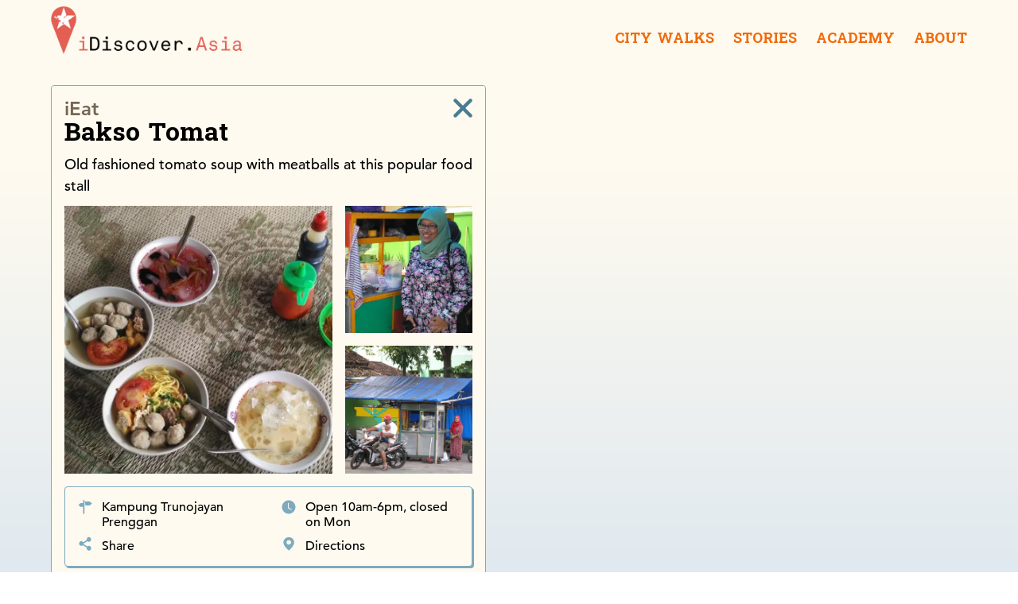

--- FILE ---
content_type: text/html; charset=utf-8
request_url: https://i-discoverasia.com/walks/kotagede/locations/bakso-tomat/
body_size: 12721
content:
<!DOCTYPE html><html lang="en" class="no-external-data"><head><meta charset="utf-8"><meta name="viewport" content="width=device-width,initial-scale=1"><title>Bakso Tomat - iDiscover Maps</title><link rel="canonical" href="https://i-discoverasia.com/walks/kotagede/locations/bakso-tomat/"><meta property="og:site_name" content=""><meta property="og:title" content="Bakso Tomat - iDiscover Maps"><meta property="og:type" content="website"><meta property="og:url" content="https://i-discoverasia.com/walks/kotagede/locations/bakso-tomat/"><meta name="description" content="&lt;h2&gt;&lt;strong&gt;Sidosemi’s meatballs&lt;/strong&gt;&lt;/h2&gt;&lt;p&gt;This small blue stall tucked away in the heart of Kotagede sells a local culinary speciality: soup with meatballs. In the 1970’s Pak Sidosemi opened a warung near the great mosquewhere he invented the recipe for his famous &lt;em&gt;bakso tomat&lt;/em&gt;: meatball soup with tomato. Recently, the grandson took over the place and started afresh at this new location. He has given a twist to some of the old recipes, but kept his grandfather’s name: &lt;em&gt;Bakso Putu Sidosemi &lt;/em&gt;(Sidosemi’s grandson’s soup).&lt;/p&gt;&lt;h2&gt;&lt;strong&gt;Nostalgic memories&lt;/strong&gt;&lt;/h2&gt;&lt;p&gt;It gets really crowded here when the day of Idul Fitri approaches and fasting month comes to an end. People from all over the country to return to their hometown (&lt;em&gt;pulang kampung)&lt;/em&gt; to celebrate the Ramadan feast with the family.&lt;/p&gt;&lt;p&gt;&lt;/p&gt;&lt;p&gt;&lt;em&gt;Bakso Putu Sidosemi &lt;/em&gt;is incredibly popular with home-comers, so many who came here since they were kids.&lt;/p&gt;&lt;figure class=&quot;blockquote&quot;&gt;
        &lt;blockquote class=&quot;blockquote__quote&quot;&gt;He has given a twist to some of the old recipes, but kept his grandfather’s name: Bakso Putu Sidosemi.&lt;/blockquote&gt;
        
      &lt;/figure&gt;&lt;h2&gt;&lt;strong&gt;Must-try&lt;/strong&gt;&lt;/h2&gt;&lt;p&gt;A portion of bakso tomatis Rp. 8.000-10.000. If you’re in the mood for something cold and sweet, Putu Sidosemi is also well-known for doing a great &lt;em&gt;es kacang ijo&lt;/em&gt;(Rp. 5.000), a sweet Indonesian dessert made from green mung beans boiled soft in coconut milk.&lt;/p&gt;"><meta name="twitter:description" content="&lt;h2&gt;&lt;strong&gt;Sidosemi’s meatballs&lt;/strong&gt;&lt;/h2&gt;&lt;p&gt;This small blue stall tucked away in the heart of Kotagede sells a local culinary speciality: soup with meatballs. In the 1970’s Pak Sidosemi opened a warung near the great mosquewhere he invented the recipe for his famous &lt;em&gt;bakso tomat&lt;/em&gt;: meatball soup with tomato. Recently, the grandson took over the place and started afresh at this new location. He has given a twist to some of the old recipes, but kept his grandfather’s name: &lt;em&gt;Bakso Putu Sidosemi &lt;/em&gt;(Sidosemi’s grandson’s soup).&lt;/p&gt;&lt;h2&gt;&lt;strong&gt;Nostalgic memories&lt;/strong&gt;&lt;/h2&gt;&lt;p&gt;It gets really crowded here when the day of Idul Fitri approaches and fasting month comes to an end. People from all over the country to return to their hometown (&lt;em&gt;pulang kampung)&lt;/em&gt; to celebrate the Ramadan feast with the family.&lt;/p&gt;&lt;p&gt;&lt;/p&gt;&lt;p&gt;&lt;em&gt;Bakso Putu Sidosemi &lt;/em&gt;is incredibly popular with home-comers, so many who came here since they were kids.&lt;/p&gt;&lt;figure class=&quot;blockquote&quot;&gt;
        &lt;blockquote class=&quot;blockquote__quote&quot;&gt;He has given a twist to some of the old recipes, but kept his grandfather’s name: Bakso Putu Sidosemi.&lt;/blockquote&gt;
        
      &lt;/figure&gt;&lt;h2&gt;&lt;strong&gt;Must-try&lt;/strong&gt;&lt;/h2&gt;&lt;p&gt;A portion of bakso tomatis Rp. 8.000-10.000. If you’re in the mood for something cold and sweet, Putu Sidosemi is also well-known for doing a great &lt;em&gt;es kacang ijo&lt;/em&gt;(Rp. 5.000), a sweet Indonesian dessert made from green mung beans boiled soft in coconut milk.&lt;/p&gt;"><meta property="og:description" content="&lt;h2&gt;&lt;strong&gt;Sidosemi’s meatballs&lt;/strong&gt;&lt;/h2&gt;&lt;p&gt;This small blue stall tucked away in the heart of Kotagede sells a local culinary speciality: soup with meatballs. In the 1970’s Pak Sidosemi opened a warung near the great mosquewhere he invented the recipe for his famous &lt;em&gt;bakso tomat&lt;/em&gt;: meatball soup with tomato. Recently, the grandson took over the place and started afresh at this new location. He has given a twist to some of the old recipes, but kept his grandfather’s name: &lt;em&gt;Bakso Putu Sidosemi &lt;/em&gt;(Sidosemi’s grandson’s soup).&lt;/p&gt;&lt;h2&gt;&lt;strong&gt;Nostalgic memories&lt;/strong&gt;&lt;/h2&gt;&lt;p&gt;It gets really crowded here when the day of Idul Fitri approaches and fasting month comes to an end. People from all over the country to return to their hometown (&lt;em&gt;pulang kampung)&lt;/em&gt; to celebrate the Ramadan feast with the family.&lt;/p&gt;&lt;p&gt;&lt;/p&gt;&lt;p&gt;&lt;em&gt;Bakso Putu Sidosemi &lt;/em&gt;is incredibly popular with home-comers, so many who came here since they were kids.&lt;/p&gt;&lt;figure class=&quot;blockquote&quot;&gt;
        &lt;blockquote class=&quot;blockquote__quote&quot;&gt;He has given a twist to some of the old recipes, but kept his grandfather’s name: Bakso Putu Sidosemi.&lt;/blockquote&gt;
        
      &lt;/figure&gt;&lt;h2&gt;&lt;strong&gt;Must-try&lt;/strong&gt;&lt;/h2&gt;&lt;p&gt;A portion of bakso tomatis Rp. 8.000-10.000. If you’re in the mood for something cold and sweet, Putu Sidosemi is also well-known for doing a great &lt;em&gt;es kacang ijo&lt;/em&gt;(Rp. 5.000), a sweet Indonesian dessert made from green mung beans boiled soft in coconut milk.&lt;/p&gt;"><meta property="og:image" content="https://cdn.sanity.io/images/ul272611/production/26de60b582059f0140149efd27fab7c8ddd32c07-2368x2368.jpg?rect=0,562,2368,1243&amp;w=1200&amp;h=630&amp;fit=max&amp;auto=format"><meta name="twitter:image" content="https://cdn.sanity.io/images/ul272611/production/26de60b582059f0140149efd27fab7c8ddd32c07-2368x2368.jpg?rect=0,562,2368,1243&amp;w=1200&amp;h=630&amp;fit=max&amp;auto=format"><meta name="theme-color" content="#a75293"><link href="https://api.mapbox.com/mapbox-gl-js/v2.8.2/mapbox-gl.css" rel="stylesheet"><link rel="stylesheet" href="/assets/css/app.css"><link rel="preconnect" href="https://fonts.gstatic.com" crossorigin=""><link rel="preload" as="style" href="https://fonts.googleapis.com/css2?family=Battambang:wght@700&amp;display=swap"><link rel="stylesheet" href="https://fonts.googleapis.com/css2?family=Battambang:wght@700&amp;display=swap" media="print" onload="this.media='all'"><noscript><link rel="stylesheet" href="https://fonts.googleapis.com/css2?family=Battambang:wght@700&display=swap"></noscript><link rel="icon" href="/favicon.ico"><style>.color-iplay{color:#806619}[data-category=iplay]{--color:#806619}.color-isleep{color:#0a0b0d}[data-category=isleep]{--color:#0a0b0d}.color-idrink{color:#3c6491}[data-category=idrink]{--color:#3c6491}.color-isee{color:#7e5b8b}[data-category=isee]{--color:#7e5b8b}.color-isurprise{color:#964b28}[data-category=isurprise]{--color:#964b28}.color-ieat{color:#746653}[data-category=ieat]{--color:#746653}.color-ishop{color:#5a6d5c}[data-category=ishop]{--color:#5a6d5c}</style></head><body class="location-page--seo"><a class="skip-link" href="#main">Skip to main content</a><header class="header" x-data="nav()"><div class="header__container container"><div class="header__logo"><a class="header__logo-link" href="/"><img src="https://cdn.sanity.io/images/ul272611/production/9b3a56e6d71781d5bcf5254fa529d79a69c519a1-594x148.png" alt="iDiscover Asia"> <span class="visually-hidden" lang="en">iDiscoverAsia</span></a></div><nav class="header__nav"><div class="header__mobile mobile-nav"><button class="mobile-nav__toggle" :aria-expanded="mobileNavOpen" @click="toggleNav(true)" x-ref="mobileToggle"><svg width="24" height="18" viewBox="0 0 24 18" fill="none" xmlns="http://www.w3.org/2000/svg" focusable="false" aria-hidden="true" role="presentation"><path d="M24 3.6V0H0V3.6H24ZM18.6 10.8V7.2H0V10.8H18.6ZM24 18V14.4H0V18H24Z" fill="#F06A0A"></path></svg> <span class="visually-hidden">Menu</span></button></div><ul class="header__nav-list"><li class="header__nav-item" x-on:keydown.escape.prevent.stop="closeAccordion('accordion0', $refs.accordion0Button)" x-on:click.window="!$refs.accordion0.contains($event.target) &amp;&amp; !$event.target.hasAttribute('x-ref', 'accordion0button') &amp;&amp; closeAccordion('accordion0')" x-on:focusin.window.stop="!$refs.accordion0.contains($event.target) &amp;&amp; closeAccordion('accordion0')"><button class="header__nav-link" data-nav-accordion="" x-ref="accordion0button" x-bind:aria-expanded="accordionOpen.accordion0? true: 'false'" @click="accordionOpen.accordion0 = !accordionOpen.accordion0"><span class="header__nav-link-text">City Walks</span></button><div class="header__dropdown" x-ref="accordion0"><ul class="header__dropdown-list"><li class="header__dropdown-item"><a href="/countries/china/" class="header__dropdown-link"><span class="header__dropdown-text">China</span></a></li><li class="header__dropdown-item"><a href="/countries/india/" class="header__dropdown-link"><span class="header__dropdown-text">India</span></a></li><li class="header__dropdown-item"><a href="/countries/indonesia/" class="header__dropdown-link"><span class="header__dropdown-text">Indonesia</span></a></li><li class="header__dropdown-item"><a href="/countries/malaysia/" class="header__dropdown-link"><span class="header__dropdown-text">Malaysia</span></a></li><li class="header__dropdown-item"><a href="/countries/myanmar/" class="header__dropdown-link"><span class="header__dropdown-text">Myanmar</span></a></li><li class="header__dropdown-item"><a href="/countries/philippines/" class="header__dropdown-link"><span class="header__dropdown-text">Philippines</span></a></li><li class="header__dropdown-item"><a href="/countries/sri-lanka/" class="header__dropdown-link"><span class="header__dropdown-text">Sri Lanka</span></a></li><li class="header__dropdown-item"><a href="/countries/thailand/" class="header__dropdown-link"><span class="header__dropdown-text">Thailand</span></a></li></ul></div></li><li class="header__nav-item" x-on:keydown.escape.prevent.stop="closeAccordion('accordion1', $refs.accordion1Button)" x-on:click.window="!$refs.accordion1.contains($event.target) &amp;&amp; !$event.target.hasAttribute('x-ref', 'accordion1button') &amp;&amp; closeAccordion('accordion1')" x-on:focusin.window.stop="!$refs.accordion1.contains($event.target) &amp;&amp; closeAccordion('accordion1')"><button class="header__nav-link" data-nav-accordion="" x-ref="accordion1button" x-bind:aria-expanded="accordionOpen.accordion1? true: 'false'" @click="accordionOpen.accordion1 = !accordionOpen.accordion1"><span class="header__nav-link-text">Stories</span></button><div class="header__dropdown" x-ref="accordion1"><ul class="header__dropdown-list"><li class="header__dropdown-item"><a href="/stories/" class="header__dropdown-link"><span class="header__dropdown-text">All Stories</span></a></li><li class="header__dropdown-item"><a href="/stories/academy/" class="header__dropdown-link"><span class="header__dropdown-text">Academy</span></a></li><li class="header__dropdown-item"><a href="/stories/architecture/" class="header__dropdown-link"><span class="header__dropdown-text">Architecture</span></a></li><li class="header__dropdown-item"><a href="/stories/community/" class="header__dropdown-link"><span class="header__dropdown-text">Community</span></a></li><li class="header__dropdown-item"><a href="/stories/culture/" class="header__dropdown-link"><span class="header__dropdown-text">Culture</span></a></li><li class="header__dropdown-item"><a href="/stories/design/" class="header__dropdown-link"><span class="header__dropdown-text">Design</span></a></li><li class="header__dropdown-item"><a href="/stories/food/" class="header__dropdown-link"><span class="header__dropdown-text">Food</span></a></li><li class="header__dropdown-item"><a href="/stories/history/" class="header__dropdown-link"><span class="header__dropdown-text">History</span></a></li></ul></div></li><li class="header__nav-item" x-on:keydown.escape.prevent.stop="closeAccordion('accordion2', $refs.accordion2Button)" x-on:click.window="!$refs.accordion2.contains($event.target) &amp;&amp; !$event.target.hasAttribute('x-ref', 'accordion2button') &amp;&amp; closeAccordion('accordion2')" x-on:focusin.window.stop="!$refs.accordion2.contains($event.target) &amp;&amp; closeAccordion('accordion2')"><a href="/stories/academy/" class="header__nav-link"><span class="header__nav-link-text">Academy</span></a></li><li class="header__nav-item" x-on:keydown.escape.prevent.stop="closeAccordion('accordion3', $refs.accordion3Button)" x-on:click.window="!$refs.accordion3.contains($event.target) &amp;&amp; !$event.target.hasAttribute('x-ref', 'accordion3button') &amp;&amp; closeAccordion('accordion3')" x-on:focusin.window.stop="!$refs.accordion3.contains($event.target) &amp;&amp; closeAccordion('accordion3')"><button class="header__nav-link" data-nav-accordion="" x-ref="accordion3button" x-bind:aria-expanded="accordionOpen.accordion3? true: 'false'" @click="accordionOpen.accordion3 = !accordionOpen.accordion3"><span class="header__nav-link-text">About</span></button><div class="header__dropdown" x-ref="accordion3"><ul class="header__dropdown-list"><li class="header__dropdown-item"><a href="/about/vision/" class="header__dropdown-link"><span class="header__dropdown-text">About Us</span></a></li><li class="header__dropdown-item"><a href="/about/partners/" class="header__dropdown-link"><span class="header__dropdown-text">Clients &amp; Partners</span></a></li><li class="header__dropdown-item"><a href="/about/team/" class="header__dropdown-link"><span class="header__dropdown-text">Team</span></a></li><li class="header__dropdown-item"><a href="/about/journey/" class="header__dropdown-link"><span class="header__dropdown-text">Our Journey</span></a></li><li class="header__dropdown-item"><a href="/about/methodology/" class="header__dropdown-link"><span class="header__dropdown-text">Methodology</span></a></li></ul></div></li></ul></nav></div><div class="mobile-nav__wrapper" x-ref="mobileNav" tabindex="-1" x-on:keydown.escape.prevent.stop="toggleNav(false)" :class="{'mobile-nav__wrapper--active': mobileNavOpen }" x-trap.inert="mobileNavOpen"><div class="mobile-nav__overlay" x-on:click="toggleNav(false)"></div><div class="mobile-nav__content"><div class="mobile-nav__actions"><button class="mobile-nav__close" @click="toggleNav(false)"><svg width="24" height="24" viewBox="0 0 24 24" fill="none" xmlns="http://www.w3.org/2000/svg" focusable="false" aria-hidden="true" role="presentation"><path d="M23.1376 0.862505C22.7157 0.440695 22.1435 0.203735 21.5469 0.203735C20.9502 0.203735 20.3781 0.440695 19.9561 0.862505L12.0001 8.8185L4.04412 0.862505C3.61976 0.452649 3.05141 0.225862 2.46147 0.230988C1.87152 0.236115 1.30719 0.472745 0.890026 0.889913C0.472857 1.30708 0.236227 1.87141 0.231102 2.46135C0.225975 3.0513 0.452763 3.61965 0.862617 4.04401L8.81862 12L0.862617 19.956C0.452763 20.3804 0.225975 20.9487 0.231102 21.5387C0.236227 22.1286 0.472857 22.6929 0.890026 23.1101C1.30719 23.5273 1.87152 23.7639 2.46147 23.769C3.05141 23.7741 3.61976 23.5474 4.04412 23.1375L12.0001 15.1815L19.9561 23.1375C20.3805 23.5474 20.9488 23.7741 21.5388 23.769C22.1287 23.7639 22.693 23.5273 23.1102 23.1101C23.5274 22.6929 23.764 22.1286 23.7691 21.5387C23.7743 20.9487 23.5475 20.3804 23.1376 19.956L15.1816 12L23.1376 4.04401C23.5594 3.62207 23.7964 3.04987 23.7964 2.45325C23.7964 1.85664 23.5594 1.28444 23.1376 0.862505Z" fill="currentColor"></path></svg> <span class="visually-hidden">Close</span></button></div><ul class="mobile-nav__list"><li class="mobile-nav__item"><button class="mobile-nav__accordion-toggle" data-mobile-accordion="" x-bind:aria-expanded="mobileAccordionOpen.accordion0? true: 'false'" @click="mobileAccordionOpen.accordion0 = !mobileAccordionOpen.accordion0"><span class="mobile-nav__accordion-toggle-text">City Walks</span> <span class="mobile-nav__accordion-caret"><svg xmlns="http://www.w3.org/2000/svg" width="20" height="20" viewBox="0 0 20 20" focusable="false" aria-hidden="true" role="presentation"><path fill-rule="evenodd" d="M16.6678221,5 L18,6.33217793 L10.0069324,14.3252455 L10,14.319 L9.99306759,14.3252455 L2,6.33217793 L3.33217793,5 L10,11.668 L16.6678221,5 Z" fill="currentColor"></path></svg></span></button><div class="mobile-nav__accordion"><ul class="mobile-nav__accordion-list"><li class="mobile-nav__accordion-item"><a href="/" class="mobile-nav__accordion-link"><span class="mobile-nav__accordion-text">All City Walks</span></a></li><li class="mobile-nav__accordion-item"><a href="/countries/china/" class="mobile-nav__accordion-link"><span class="mobile-nav__accordion-text">China</span></a></li><li class="mobile-nav__accordion-item"><a href="/countries/india/" class="mobile-nav__accordion-link"><span class="mobile-nav__accordion-text">India</span></a></li><li class="mobile-nav__accordion-item"><a href="/countries/indonesia/" class="mobile-nav__accordion-link"><span class="mobile-nav__accordion-text">Indonesia</span></a></li><li class="mobile-nav__accordion-item"><a href="/countries/malaysia/" class="mobile-nav__accordion-link"><span class="mobile-nav__accordion-text">Malaysia</span></a></li><li class="mobile-nav__accordion-item"><a href="/countries/myanmar/" class="mobile-nav__accordion-link"><span class="mobile-nav__accordion-text">Myanmar</span></a></li><li class="mobile-nav__accordion-item"><a href="/countries/philippines/" class="mobile-nav__accordion-link"><span class="mobile-nav__accordion-text">Philippines</span></a></li><li class="mobile-nav__accordion-item"><a href="/countries/sri-lanka/" class="mobile-nav__accordion-link"><span class="mobile-nav__accordion-text">Sri Lanka</span></a></li><li class="mobile-nav__accordion-item"><a href="/countries/thailand/" class="mobile-nav__accordion-link"><span class="mobile-nav__accordion-text">Thailand</span></a></li></ul></div></li><li class="mobile-nav__item"><button class="mobile-nav__accordion-toggle" data-mobile-accordion="" x-bind:aria-expanded="mobileAccordionOpen.accordion1? true: 'false'" @click="mobileAccordionOpen.accordion1 = !mobileAccordionOpen.accordion1"><span class="mobile-nav__accordion-toggle-text">Stories</span> <span class="mobile-nav__accordion-caret"><svg xmlns="http://www.w3.org/2000/svg" width="20" height="20" viewBox="0 0 20 20" focusable="false" aria-hidden="true" role="presentation"><path fill-rule="evenodd" d="M16.6678221,5 L18,6.33217793 L10.0069324,14.3252455 L10,14.319 L9.99306759,14.3252455 L2,6.33217793 L3.33217793,5 L10,11.668 L16.6678221,5 Z" fill="currentColor"></path></svg></span></button><div class="mobile-nav__accordion"><ul class="mobile-nav__accordion-list"><li class="mobile-nav__accordion-item"><a href="/stories/" class="mobile-nav__accordion-link"><span class="mobile-nav__accordion-text">All Stories</span></a></li><li class="mobile-nav__accordion-item"><a href="/stories/academy/" class="mobile-nav__accordion-link"><span class="mobile-nav__accordion-text">Academy</span></a></li><li class="mobile-nav__accordion-item"><a href="/stories/architecture/" class="mobile-nav__accordion-link"><span class="mobile-nav__accordion-text">Architecture</span></a></li><li class="mobile-nav__accordion-item"><a href="/stories/community/" class="mobile-nav__accordion-link"><span class="mobile-nav__accordion-text">Community</span></a></li><li class="mobile-nav__accordion-item"><a href="/stories/culture/" class="mobile-nav__accordion-link"><span class="mobile-nav__accordion-text">Culture</span></a></li><li class="mobile-nav__accordion-item"><a href="/stories/design/" class="mobile-nav__accordion-link"><span class="mobile-nav__accordion-text">Design</span></a></li><li class="mobile-nav__accordion-item"><a href="/stories/food/" class="mobile-nav__accordion-link"><span class="mobile-nav__accordion-text">Food</span></a></li><li class="mobile-nav__accordion-item"><a href="/stories/history/" class="mobile-nav__accordion-link"><span class="mobile-nav__accordion-text">History</span></a></li></ul></div></li><li class="mobile-nav__item"><a class="mobile-nav__accordion-toggle" href="/stories/academy/">Academy</a></li><li class="mobile-nav__item"><button class="mobile-nav__accordion-toggle" data-mobile-accordion="" x-bind:aria-expanded="mobileAccordionOpen.accordion2? true: 'false'" @click="mobileAccordionOpen.accordion2 = !mobileAccordionOpen.accordion2"><span class="mobile-nav__accordion-toggle-text">About</span> <span class="mobile-nav__accordion-caret"><svg xmlns="http://www.w3.org/2000/svg" width="20" height="20" viewBox="0 0 20 20" focusable="false" aria-hidden="true" role="presentation"><path fill-rule="evenodd" d="M16.6678221,5 L18,6.33217793 L10.0069324,14.3252455 L10,14.319 L9.99306759,14.3252455 L2,6.33217793 L3.33217793,5 L10,11.668 L16.6678221,5 Z" fill="currentColor"></path></svg></span></button><div class="mobile-nav__accordion"><ul class="mobile-nav__accordion-list"><li class="mobile-nav__accordion-item"><a href="/about/vision/" class="mobile-nav__accordion-link"><span class="mobile-nav__accordion-text">About Us</span></a></li><li class="mobile-nav__accordion-item"><a href="/about/partners/" class="mobile-nav__accordion-link"><span class="mobile-nav__accordion-text">Clients &amp; Partners</span></a></li><li class="mobile-nav__accordion-item"><a href="/about/team/" class="mobile-nav__accordion-link"><span class="mobile-nav__accordion-text">Team</span></a></li><li class="mobile-nav__accordion-item"><a href="/about/journey/" class="mobile-nav__accordion-link"><span class="mobile-nav__accordion-text">Our Journey</span></a></li><li class="mobile-nav__accordion-item"><a href="/about/methodology/" class="mobile-nav__accordion-link"><span class="mobile-nav__accordion-text">Methodology</span></a></li></ul></div></li></ul></div></div></header><main id="main"><div class="page page--map page--location" x-data="walk(window.mapBox, 'kotagede', true)"><div class="page__background"><img class="page__background-image" src="https://cdn.sanity.io/images/ul272611/production/11bfd4fcc519a174a8e88e55f94fd45402679233-1310x978.png?auto=format&amp;q=90" alt=""></div><div class="page__content"><div class="location-page__trap location-page__trap--active"><a class="location-page__overlay" href="/walks/kotagede"></a><div class="location-page__modal"><div class="location-page__content" data-category="ieat"><div class="location-page__heading-wrapper"><a class="location-page__close" aria-label="close" href="/walks/kotagede"><svg width="24" height="24" viewBox="0 0 24 24" fill="none" xmlns="http://www.w3.org/2000/svg" focusable="false" aria-hidden="true" role="presentation"><path d="M23.1376 0.862505C22.7157 0.440695 22.1435 0.203735 21.5469 0.203735C20.9502 0.203735 20.3781 0.440695 19.9561 0.862505L12.0001 8.8185L4.04412 0.862505C3.61976 0.452649 3.05141 0.225862 2.46147 0.230988C1.87152 0.236115 1.30719 0.472745 0.890026 0.889913C0.472857 1.30708 0.236227 1.87141 0.231102 2.46135C0.225975 3.0513 0.452763 3.61965 0.862617 4.04401L8.81862 12L0.862617 19.956C0.452763 20.3804 0.225975 20.9487 0.231102 21.5387C0.236227 22.1286 0.472857 22.6929 0.890026 23.1101C1.30719 23.5273 1.87152 23.7639 2.46147 23.769C3.05141 23.7741 3.61976 23.5474 4.04412 23.1375L12.0001 15.1815L19.9561 23.1375C20.3805 23.5474 20.9488 23.7741 21.5388 23.769C22.1287 23.7639 22.693 23.5273 23.1102 23.1101C23.5274 22.6929 23.764 22.1286 23.7691 21.5387C23.7743 20.9487 23.5475 20.3804 23.1376 19.956L15.1816 12L23.1376 4.04401C23.5594 3.62207 23.7964 3.04987 23.7964 2.45325C23.7964 1.85664 23.5594 1.28444 23.1376 0.862505Z" fill="currentColor"></path></svg></a><h1 class="location-page__heading"><span class="location-page__heading-category color-ieat">iEat</span> <span id="location-name" class="location-page__heading-primary">Bakso Tomat</span></h1></div><div class="location-page__body-content"><p class="location-page__tagline">Old fashioned tomato soup with meatballs at this popular food stall</p><div class="image-grid image-grid--stacked" data-length="3"><div class="image-grid__image-wrapper"><img class="image-grid__image" src="https://cdn.sanity.io/images/ul272611/production/26de60b582059f0140149efd27fab7c8ddd32c07-2368x2368.jpg?w=600&amp;h=600&amp;fit=max&amp;auto=format" srcset="https://cdn.sanity.io/images/ul272611/production/26de60b582059f0140149efd27fab7c8ddd32c07-2368x2368.jpg?w=75&amp;h=75&amp;fit=max&amp;auto=format 75w, https://cdn.sanity.io/images/ul272611/production/26de60b582059f0140149efd27fab7c8ddd32c07-2368x2368.jpg?w=113&amp;h=113&amp;fit=max&amp;auto=format 113w, https://cdn.sanity.io/images/ul272611/production/26de60b582059f0140149efd27fab7c8ddd32c07-2368x2368.jpg?w=150&amp;h=150&amp;fit=max&amp;auto=format 150w, https://cdn.sanity.io/images/ul272611/production/26de60b582059f0140149efd27fab7c8ddd32c07-2368x2368.jpg?w=188&amp;h=188&amp;fit=max&amp;auto=format 188w, https://cdn.sanity.io/images/ul272611/production/26de60b582059f0140149efd27fab7c8ddd32c07-2368x2368.jpg?w=225&amp;h=225&amp;fit=max&amp;auto=format 225w, https://cdn.sanity.io/images/ul272611/production/26de60b582059f0140149efd27fab7c8ddd32c07-2368x2368.jpg?w=255&amp;h=255&amp;fit=max&amp;auto=format 255w, https://cdn.sanity.io/images/ul272611/production/26de60b582059f0140149efd27fab7c8ddd32c07-2368x2368.jpg?w=300&amp;h=300&amp;fit=max&amp;auto=format 300w, https://cdn.sanity.io/images/ul272611/production/26de60b582059f0140149efd27fab7c8ddd32c07-2368x2368.jpg?w=375&amp;h=375&amp;fit=max&amp;auto=format 375w, https://cdn.sanity.io/images/ul272611/production/26de60b582059f0140149efd27fab7c8ddd32c07-2368x2368.jpg?w=450&amp;h=450&amp;fit=max&amp;auto=format 450w, https://cdn.sanity.io/images/ul272611/production/26de60b582059f0140149efd27fab7c8ddd32c07-2368x2368.jpg?w=525&amp;h=525&amp;fit=max&amp;auto=format 525w, https://cdn.sanity.io/images/ul272611/production/26de60b582059f0140149efd27fab7c8ddd32c07-2368x2368.jpg?w=600&amp;h=600&amp;fit=max&amp;auto=format 600w" alt="" loading="lazy" width="300" height="300" sizes="(min-width: 40em) 22rem, 8.5rem"></div><div class="image-grid__image-wrapper"><img class="image-grid__image" src="https://cdn.sanity.io/images/ul272611/production/e12f52df5b69571617d4cbdc327bb43376a913b7-1934x1934.jpg?w=600&amp;h=600&amp;fit=max&amp;auto=format" srcset="https://cdn.sanity.io/images/ul272611/production/e12f52df5b69571617d4cbdc327bb43376a913b7-1934x1934.jpg?w=75&amp;h=75&amp;fit=max&amp;auto=format 75w, https://cdn.sanity.io/images/ul272611/production/e12f52df5b69571617d4cbdc327bb43376a913b7-1934x1934.jpg?w=113&amp;h=113&amp;fit=max&amp;auto=format 113w, https://cdn.sanity.io/images/ul272611/production/e12f52df5b69571617d4cbdc327bb43376a913b7-1934x1934.jpg?w=150&amp;h=150&amp;fit=max&amp;auto=format 150w, https://cdn.sanity.io/images/ul272611/production/e12f52df5b69571617d4cbdc327bb43376a913b7-1934x1934.jpg?w=188&amp;h=188&amp;fit=max&amp;auto=format 188w, https://cdn.sanity.io/images/ul272611/production/e12f52df5b69571617d4cbdc327bb43376a913b7-1934x1934.jpg?w=225&amp;h=225&amp;fit=max&amp;auto=format 225w, https://cdn.sanity.io/images/ul272611/production/e12f52df5b69571617d4cbdc327bb43376a913b7-1934x1934.jpg?w=255&amp;h=255&amp;fit=max&amp;auto=format 255w, https://cdn.sanity.io/images/ul272611/production/e12f52df5b69571617d4cbdc327bb43376a913b7-1934x1934.jpg?w=300&amp;h=300&amp;fit=max&amp;auto=format 300w, https://cdn.sanity.io/images/ul272611/production/e12f52df5b69571617d4cbdc327bb43376a913b7-1934x1934.jpg?w=375&amp;h=375&amp;fit=max&amp;auto=format 375w, https://cdn.sanity.io/images/ul272611/production/e12f52df5b69571617d4cbdc327bb43376a913b7-1934x1934.jpg?w=450&amp;h=450&amp;fit=max&amp;auto=format 450w, https://cdn.sanity.io/images/ul272611/production/e12f52df5b69571617d4cbdc327bb43376a913b7-1934x1934.jpg?w=525&amp;h=525&amp;fit=max&amp;auto=format 525w, https://cdn.sanity.io/images/ul272611/production/e12f52df5b69571617d4cbdc327bb43376a913b7-1934x1934.jpg?w=600&amp;h=600&amp;fit=max&amp;auto=format 600w" alt="" loading="lazy" width="300" height="300" sizes="(min-width: 40em) 22rem, 8.5rem"></div><div class="image-grid__image-wrapper"><img class="image-grid__image" src="https://cdn.sanity.io/images/ul272611/production/7904d56bcdf87e608b578e8c252ea86e393272b4-3018x3018.jpg?w=600&amp;h=600&amp;fit=max&amp;auto=format" srcset="https://cdn.sanity.io/images/ul272611/production/7904d56bcdf87e608b578e8c252ea86e393272b4-3018x3018.jpg?w=75&amp;h=75&amp;fit=max&amp;auto=format 75w, https://cdn.sanity.io/images/ul272611/production/7904d56bcdf87e608b578e8c252ea86e393272b4-3018x3018.jpg?w=113&amp;h=113&amp;fit=max&amp;auto=format 113w, https://cdn.sanity.io/images/ul272611/production/7904d56bcdf87e608b578e8c252ea86e393272b4-3018x3018.jpg?w=150&amp;h=150&amp;fit=max&amp;auto=format 150w, https://cdn.sanity.io/images/ul272611/production/7904d56bcdf87e608b578e8c252ea86e393272b4-3018x3018.jpg?w=188&amp;h=188&amp;fit=max&amp;auto=format 188w, https://cdn.sanity.io/images/ul272611/production/7904d56bcdf87e608b578e8c252ea86e393272b4-3018x3018.jpg?w=225&amp;h=225&amp;fit=max&amp;auto=format 225w, https://cdn.sanity.io/images/ul272611/production/7904d56bcdf87e608b578e8c252ea86e393272b4-3018x3018.jpg?w=255&amp;h=255&amp;fit=max&amp;auto=format 255w, https://cdn.sanity.io/images/ul272611/production/7904d56bcdf87e608b578e8c252ea86e393272b4-3018x3018.jpg?w=300&amp;h=300&amp;fit=max&amp;auto=format 300w, https://cdn.sanity.io/images/ul272611/production/7904d56bcdf87e608b578e8c252ea86e393272b4-3018x3018.jpg?w=375&amp;h=375&amp;fit=max&amp;auto=format 375w, https://cdn.sanity.io/images/ul272611/production/7904d56bcdf87e608b578e8c252ea86e393272b4-3018x3018.jpg?w=450&amp;h=450&amp;fit=max&amp;auto=format 450w, https://cdn.sanity.io/images/ul272611/production/7904d56bcdf87e608b578e8c252ea86e393272b4-3018x3018.jpg?w=525&amp;h=525&amp;fit=max&amp;auto=format 525w, https://cdn.sanity.io/images/ul272611/production/7904d56bcdf87e608b578e8c252ea86e393272b4-3018x3018.jpg?w=600&amp;h=600&amp;fit=max&amp;auto=format 600w" alt="" loading="lazy" width="300" height="300" sizes="(min-width: 40em) 22rem, 8.5rem"></div></div><div class="stats-box stats-box--stacked"><ul class="stats-box__list"><li class="stats-box__item"><span class="stats-box__icon"><svg width="21" height="22" viewBox="0 0 21 22" fill="none" xmlns="http://www.w3.org/2000/svg" focusable="false" aria-hidden="true" role="presentation"><path d="M20.6667 5.11713L18.2302 2.94978C18.0647 2.82707 17.8847 2.73254 17.6957 2.66909C17.5076 2.59879 17.3117 2.55971 17.1141 2.55302H10.101L10.9228 8.47476H17.1141C17.2823 8.47476 17.4926 8.43094 17.6947 8.35869C17.8968 8.28645 18.0917 8.18696 18.2292 8.07919L20.6657 5.90946C20.8042 5.80169 20.8729 5.65838 20.8729 5.51389C20.8729 5.3694 20.8042 5.22609 20.6667 5.11713ZM9.07512 0.184326H8.04922C7.91317 0.184326 7.7827 0.246716 7.68651 0.35777C7.59031 0.468824 7.53627 0.619446 7.53627 0.7765V4.92172H4.11387C3.94357 4.92172 3.73429 4.96554 3.53219 5.03897C3.32906 5.11003 3.13516 5.20833 2.99769 5.31847L0.561186 7.48583C0.42269 7.59361 0.35498 7.7381 0.35498 7.88259C0.35498 8.02589 0.42269 8.1692 0.561186 8.27934L2.99769 10.4491C3.13516 10.5568 3.32906 10.6563 3.53219 10.7274C3.73429 10.7996 3.94357 10.8435 4.11387 10.8435H7.53627V20.9104C7.53627 21.0675 7.59031 21.2181 7.68651 21.3291C7.7827 21.4402 7.91317 21.5026 8.04922 21.5026H9.07512C9.21116 21.5026 9.34163 21.4402 9.43783 21.3291C9.53402 21.2181 9.58806 21.0675 9.58806 20.9104V0.7765C9.58806 0.619446 9.53402 0.468824 9.43783 0.35777C9.34163 0.246716 9.21116 0.184326 9.07512 0.184326Z" fill="currentColor"></path></svg> </span><span class="stats-box__text">Kampung Trunojayan Prenggan</span></li><li class="stats-box__item"><span class="stats-box__icon"><svg width="16" height="17" viewBox="0 0 16 17" fill="none" xmlns="http://www.w3.org/2000/svg" focusable="false" aria-hidden="true" role="presentation"><path d="M16 8.5C16 10.6217 15.1571 12.6566 13.6569 14.1569C12.1566 15.6571 10.1217 16.5 8 16.5C5.87827 16.5 3.84344 15.6571 2.34315 14.1569C0.842855 12.6566 0 10.6217 0 8.5C0 6.37827 0.842855 4.34344 2.34315 2.84315C3.84344 1.34285 5.87827 0.5 8 0.5C10.1217 0.5 12.1566 1.34285 13.6569 2.84315C15.1571 4.34344 16 6.37827 16 8.5ZM8 4C8 3.86739 7.94732 3.74021 7.85355 3.64645C7.75979 3.55268 7.63261 3.5 7.5 3.5C7.36739 3.5 7.24021 3.55268 7.14645 3.64645C7.05268 3.74021 7 3.86739 7 4V9.5C7.00003 9.58813 7.02335 9.67469 7.06761 9.75091C7.11186 9.82712 7.17547 9.89029 7.252 9.934L10.752 11.934C10.8669 11.9961 11.0014 12.0108 11.127 11.9749C11.2525 11.9391 11.3591 11.8556 11.4238 11.7422C11.4886 11.6288 11.5065 11.4946 11.4736 11.3683C11.4408 11.2419 11.3598 11.1334 11.248 11.066L8 9.21V4Z" fill="currentColor"></path></svg> </span><span class="stats-box__text">Open 10am-6pm, closed on Mon</span></li><li class="stats-box__item"><button @click="share" class="stats-box__action"><span class="stats-box__item-wrapper"><span class="stats-box__icon"><svg width="18" height="21" viewBox="0 0 18 21" fill="none" xmlns="http://www.w3.org/2000/svg" focusable="false" aria-hidden="true" role="presentation"><path d="M3.50087 13.8043C4.31045 13.8018 5.0894 13.4741 5.6825 12.8865L11.4767 16.4168C11.2826 17.2257 11.3682 18.0821 11.7178 18.8293C12.0675 19.5764 12.6578 20.1643 13.3807 20.4852C14.1036 20.8062 14.9107 20.8389 15.6543 20.5771C16.3979 20.3154 17.0283 19.7769 17.4299 19.0601C17.8316 18.3434 17.9778 17.4963 17.8416 16.6741C17.7055 15.8518 17.2961 15.1093 16.6885 14.5826C16.081 14.0558 15.3158 13.78 14.5331 13.8057C13.7504 13.8313 13.0025 14.1567 12.4264 14.7222L6.63217 11.1919C6.69325 10.9451 6.72658 10.6895 6.73213 10.4339L12.4246 6.96473C12.9727 7.49648 13.6756 7.81105 14.4155 7.85567C15.1553 7.9003 15.887 7.67226 16.4879 7.20981C17.0888 6.74736 17.5222 6.07864 17.7155 5.31584C17.9087 4.55304 17.8501 3.74257 17.5494 3.02039C17.2487 2.29822 16.7243 1.70827 16.064 1.34954C15.4038 0.990801 14.6479 0.885098 13.9232 1.05016C13.1985 1.21522 12.5491 1.64101 12.084 2.25608C11.6188 2.87116 11.3662 3.63811 11.3684 4.42825C11.3721 4.7125 11.4082 4.99575 11.4767 5.27013L6.21565 8.47478C5.91055 7.97149 5.48791 7.56149 4.98925 7.28507C4.49059 7.00865 3.93306 6.87531 3.37145 6.89816C2.80984 6.92101 2.26346 7.09926 1.786 7.41539C1.30854 7.73152 0.91643 8.17466 0.648184 8.70128C0.379938 9.22789 0.24479 9.81985 0.256018 10.419C0.267246 11.0182 0.424464 11.6039 0.712225 12.1187C0.999987 12.6334 1.40839 13.0595 1.89731 13.3551C2.38623 13.6506 2.93885 13.8054 3.50087 13.8043Z" fill="currentColor"></path></svg> </span><span class="stats-box__text">Share</span></span></button></li><li class="stats-box__item" x-on:click.window="!$refs.directions.contains($event.target) &amp;&amp; !$event.target.hasAttribute('x-ref', 'directionsToggle')? directionsOpen = false : null" x-on:focusin.window="!$refs.directions.contains($event.target) &amp;&amp; !$event.target.hasAttribute('x-ref', 'directionsToggle')? directionsOpen = false : null"><button class="stats-box__action" @click="onDirectionsClick" :aria-expanded="directionsOpen? 'true' : 'false'" x-ref="directionsToggle"><span class="stats-box__item-wrapper"><span class="stats-box__icon"><svg width="15" height="19" viewBox="0 0 15 19" fill="none" xmlns="http://www.w3.org/2000/svg" focusable="false" aria-hidden="true" role="presentation"><path d="M7.63232 18.7261C6.34124 17.6628 5.14453 16.4971 4.05469 15.2411C2.4192 13.3551 0.477052 10.5462 0.477052 7.86956C0.476342 6.50258 0.895643 5.16613 1.68189 4.02934C2.46814 2.89254 3.58599 2.0065 4.89397 1.48335C6.20195 0.960207 7.64126 0.823468 9.02976 1.09044C10.4183 1.35741 11.6935 2.0161 12.6942 2.98314C13.3604 3.62353 13.8884 4.38514 14.2478 5.2239C14.6071 6.06265 14.7906 6.96188 14.7876 7.86956C14.7876 10.5462 12.8454 13.3551 11.21 15.2411C10.1201 16.497 8.92339 17.6628 7.63232 18.7261ZM7.63232 4.90869C6.81902 4.90869 6.03903 5.22064 5.46395 5.77591C4.88886 6.33118 4.56578 7.08429 4.56578 7.86956C4.56578 8.65483 4.88886 9.40794 5.46395 9.96321C6.03903 10.5185 6.81902 10.8304 7.63232 10.8304C8.44562 10.8304 9.2256 10.5185 9.80069 9.96321C10.3758 9.40794 10.6989 8.65483 10.6989 7.86956C10.6989 7.08429 10.3758 6.33118 9.80069 5.77591C9.2256 5.22064 8.44562 4.90869 7.63232 4.90869Z" fill="currentColor"></path></svg> </span><span class="stats-box__label">Directions</span></span></button><ul class="stats-box__disclosure" x-ref="directions"><li class="stats-box__disclosure-item"><a class="stats-box__disclosure-link" lang="en" href="https://www.google.com/maps/search/?api=1&amp;query=-7.82657%2C110.39797}&amp;query_place_id=EmBHZy4gS3AuIFBla2F0ZW4sIFByZW5nZ2FuLCBLZWMuIEtvdGFnZWRlLCBLb3RhIFlvZ3lha2FydGEsIERhZXJhaCBJc3RpbWV3YSBZb2d5YWthcnRhLCBJbmRvbmVzaWEiLiosChQKEgktE-y3GVd6LhFo0J6DRnc-KxIUChIJo3yCWhFXei4RhKNnkq9VBFA" aria-describedby="new-window" rel="noopener nofollow" target="_blank">Google Maps</a></li><li class="stats-box__disclosure-item"><a class="stats-box__disclosure-link" lang="en" href="http://maps.apple.com/?ll=-7.82657,110.39797" aria-describedby="new-window" rel="noopener nofollow" target="_blank">Apple Maps</a></li></ul></li></ul></div><div class="location-page__description rte"><h2><strong>Sidosemi’s meatballs</strong></h2><p>This small blue stall tucked away in the heart of Kotagede sells a local culinary speciality: soup with meatballs. In the 1970’s Pak Sidosemi opened a warung near the great mosquewhere he invented the recipe for his famous <em>bakso tomat</em>: meatball soup with tomato. Recently, the grandson took over the place and started afresh at this new location. He has given a twist to some of the old recipes, but kept his grandfather’s name: <em>Bakso Putu Sidosemi </em>(Sidosemi’s grandson’s soup).</p><h2><strong>Nostalgic memories</strong></h2><p>It gets really crowded here when the day of Idul Fitri approaches and fasting month comes to an end. People from all over the country to return to their hometown (<em>pulang kampung)</em> to celebrate the Ramadan feast with the family.</p><p></p><p><em>Bakso Putu Sidosemi </em>is incredibly popular with home-comers, so many who came here since they were kids.</p><figure class="blockquote"><blockquote class="blockquote__quote">He has given a twist to some of the old recipes, but kept his grandfather’s name: Bakso Putu Sidosemi.</blockquote></figure><h2><strong>Must-try</strong></h2><p>A portion of bakso tomatis Rp. 8.000-10.000. If you’re in the mood for something cold and sweet, Putu Sidosemi is also well-known for doing a great <em>es kacang ijo</em>(Rp. 5.000), a sweet Indonesian dessert made from green mung beans boiled soft in coconut milk.</p></div></div></div></div></div></div><div class="page__map"><div class="map mapboxgl-map" id="map"><div class="mapboxgl-canary" style="visibility: hidden;"></div><div class="mapboxgl-canvas-container mapboxgl-interactive"><canvas class="mapboxgl-canvas" tabindex="0" aria-label="Map" role="region" width="696" height="718" style="width: 696px; height: 718px;"></canvas></div><div class="mapboxgl-control-container"><div class="mapboxgl-ctrl-top-left"></div><div class="mapboxgl-ctrl-top-right"></div><div class="mapboxgl-ctrl-bottom-left"></div><div class="mapboxgl-ctrl-bottom-right"></div></div></div></div><div class="notification" aria-live="polite" x-ref="notification" x-text="notification"></div></div><div hidden=""> <!--?xml version="1.0" encoding="UTF-8" standalone="no"?-->  <svg xmlns="http://www.w3.org/2000/svg"><symbol id="all" viewBox="0 0 16 16"><path d="M16 8A8 8 0 1 1-.001 8 8 8 0 0 1 16 8Zm-3.97-3.03a.75.75 0 0 0-1.08.022L7.477 9.417 5.384 7.323a.75.75 0 0 0-1.06 1.06L6.97 11.03a.75.75 0 0 0 1.079-.02l3.992-4.99a.75.75 0 0 0-.01-1.05h-.001Z" fill="currentColor"></path></symbol><symbol id="audio-walk" viewBox="0 0 25 15"><path d="M22.5 1.25V0H20v1.25h-2.5V15H25V1.25h-2.5ZM7.5 0A7.506 7.506 0 0 0 0 7.5V15h5V8.75H1.875V7.5c0-3.1 2.525-5.625 5.625-5.625S13.125 4.4 13.125 7.5v1.25H10V15h5V7.5C15 3.362 11.637 0 7.5 0Z" fill="currentColor"></path></symbol><symbol id="city" viewBox="0 0 18 31"><path d="M9 0C4.029 0 0 4.283 0 9.565c0 1.574.36 3.06.994 4.368C2.889 19.064 7.968 25.453 9 31c1.033-5.547 6.111-11.936 8.005-17.067A9.987 9.987 0 0 0 18 9.565C18 4.282 13.97 0 9 0Z" fill="#487D93"></path><path d="m9 2 1.684 5.182h5.449l-4.408 3.203 1.683 5.183L9 12.365l-4.408 3.203 1.683-5.183-4.408-3.203h5.45L9 2Z" fill="white"></path></symbol><symbol id="idrink" viewBox="0 0 18 20"><path d="M15.32 6H2.67l-.44-4h13.54l-.45 4ZM0 0l2 18.23c.13 1 .97 1.77 2 1.77h10c1 0 1.87-.77 2-1.77L18 0H0Z" fill="currentColor"></path></symbol><symbol id="ieat" viewBox="0 0 20 20"><path d="M20 1 8 2.41V4h12v1H8v5h12c0 1.81-.57 3.46-1.68 4.95-1.11 1.49-2.55 2.58-4.32 3.3V20H6v-1.75c-1.76-.72-3.21-1.82-4.32-3.3C.57 13.47 0 11.81 0 10h3V2l17-2v1ZM4 2.88V4h1V2.78l-1 .1ZM4 5v5h1V5H4Zm3 5V5H6v5h1Zm0-6V2.55l-1 .09V4h1Z" fill="currentColor"></path></symbol><symbol id="iplay" viewBox="0 0 24 24"><path d="M13.69 3.46c-.34-.31-.73-.46-1.19-.46-.45 0-.84.15-1.17.46L5.54 9.08c-.31.3-.48.67-.54 1.12 0 .44.08.84.33 1.2l6.12 8.43c-.25.53-.7.79-1.36.79-.8 0-1.3-.37-1.49-1.12-.2-.66-.6-1.23-1.22-1.7-.62-.46-1.28-.7-1.97-.7-1.05 0-1.91.4-2.56 1.2l1.36 1.12c.29-.39.71-.58 1.2-.58.8 0 1.3.37 1.49 1.11.19.67.6 1.24 1.22 1.72s1.28.73 1.97.73c1.24 0 2.19-.57 2.85-1.7l6.74-9.31c.25-.35.35-.75.32-1.19-.05-.45-.23-.82-.53-1.12l-5.78-5.62Z" fill="currentColor"></path></symbol><symbol id="isee" viewBox="0 0 30 27"><path d="M3 3h4.5l3-3h9l3 3H27a3 3 0 0 1 3 3v18a3 3 0 0 1-3 3H3a3 3 0 0 1-3-3V6a3 3 0 0 1 3-3Zm12 4.5a7.5 7.5 0 1 0 0 15 7.5 7.5 0 0 0 0-15Zm0 3a4.5 4.5 0 1 1 0 9 4.5 4.5 0 0 1 0-9Z" fill="currentColor"></path></symbol><symbol id="ishop" viewBox="0 0 18 20"><path fill="currentColor" d="M16.5 5.31h-3.19v-.37a4.31 4.31 0 0 0-8.62 0v.37H1.5a.75.75 0 0 0-.75.75v12.57c0 .41.34.75.75.75h15c.41 0 .75-.34.75-.75V6.05a.75.75 0 0 0-.75-.75Zm-4.88 0H6.38v-.37a2.62 2.62 0 1 1 5.25 0v.37Z"></path></symbol><symbol id="isleep" viewBox="0 0 22 15"><path d="M18 2h-8v7H2V0H0v15h2v-3h18v3h2V6a4 4 0 0 0-4-4ZM6 8a3 3 0 1 0 0-6 3 3 0 0 0 0 6Z" fill="currentColor"></path></symbol><symbol id="isurprise" viewBox="0 0 240 228"><path d="M46 228 120 0l74 228L0 87h240" fill="currentColor"></path></symbol><symbol id="photo-walk" viewBox="0 0 26 24"><path d="M3 3.25h3.75l2.5-2.5h7.5l2.5 2.5H23a2.5 2.5 0 0 1 2.5 2.5v15a2.5 2.5 0 0 1-2.5 2.5H3a2.5 2.5 0 0 1-2.5-2.5v-15A2.5 2.5 0 0 1 3 3.25ZM13 7a6.25 6.25 0 1 0 0 12.5A6.25 6.25 0 0 0 13 7Zm0 2.5a3.75 3.75 0 1 1 0 7.5 3.75 3.75 0 0 1 0-7.5Z" fill="currentColor"></path></symbol><symbol id="story-walk" viewBox="0 0 20 32"><path fill-rule="evenodd" clip-rule="evenodd" d="M15.685 6.747a3.156 3.156 0 1 0 0-6.312 3.156 3.156 0 0 0 0 6.312ZM2.277 12.482a1.563 1.563 0 1 0 0-3.127 1.563 1.563 0 0 0 0 3.127Zm8.868-7.884a1.969 1.969 0 1 1-3.938 0 1.969 1.969 0 0 1 3.938 0Zm7.1 20.057a5.242 5.242 0 0 1-.184-5.224l-.012-.019a7.383 7.383 0 1 0-13.165-1.807 6.41 6.41 0 0 0 .745 1.804l-.035.02 5.347 9.262a4.225 4.225 0 1 0 7.278-4.022l.026-.014ZM6.58 7.61a1.563 1.563 0 1 1-3.126 0 1.563 1.563 0 0 1 3.126 0Z" fill="currentColor"></path></symbol><symbol id="video-walk" viewBox="0 0 25 18"><path d="M12.58 0h.139c1.284.005 7.792.05 9.547.51.53.14 1.014.415 1.401.794.388.38.667.852.81 1.37.157.58.268 1.346.343 2.137l.016.158.034.396.013.159a47.94 47.94 0 0 1 .115 2.982v.114a47.629 47.629 0 0 1-.128 3.14l-.012.16-.014.158c-.078.871-.194 1.737-.367 2.374a3.04 3.04 0 0 1-.81 1.37c-.387.38-.87.654-1.401.794-1.813.475-8.702.509-9.657.51h-.222c-.482 0-2.48-.01-4.573-.08l-.266-.008-.136-.006-.267-.011-.267-.01c-1.734-.075-3.386-.196-4.147-.397a3.156 3.156 0 0 1-1.402-.793 3.041 3.041 0 0 1-.809-1.37c-.173-.635-.289-1.502-.367-2.373l-.012-.16-.013-.159A46.668 46.668 0 0 1 0 8.657v-.188c.003-.327.016-1.46.1-2.709l.01-.157.006-.08.012-.158.035-.396.015-.158c.075-.791.186-1.56.344-2.137.142-.518.42-.99.808-1.37C1.72.924 2.202.65 2.733.51 3.493.312 5.145.19 6.88.114l.265-.01.27-.01.133-.004.268-.01C9.303.032 10.79.006 12.278.001h.302V0ZM10 4.891v7.342l6.495-3.67L10 4.892Z" fill="currentColor"></path></symbol></svg></div></main><footer class="footer"><div class="footer__container container"><nav class="footer__nav footer-nav"><ul class="footer-nav__primary"><li class="footer-nav__primary-item"><a class="footer-nav__primary-link" href="/">City Walks</a><ul class="footer-nav__secondary"><li class="footer-nav__secondary-item"><a href="/countries/china/" class="footer-nav__secondary-link">China</a></li><li class="footer-nav__secondary-item"><a href="/countries/india/" class="footer-nav__secondary-link">India</a></li><li class="footer-nav__secondary-item"><a href="/countries/indonesia/" class="footer-nav__secondary-link">Indonesia</a></li><li class="footer-nav__secondary-item"><a href="/countries/malaysia/" class="footer-nav__secondary-link">Malaysia</a></li><li class="footer-nav__secondary-item"><a href="/countries/myanmar/" class="footer-nav__secondary-link">Myanmar</a></li><li class="footer-nav__secondary-item"><a href="/countries/philippines/" class="footer-nav__secondary-link">Philippines</a></li><li class="footer-nav__secondary-item"><a href="/countries/sri-lanka/" class="footer-nav__secondary-link">Sri Lanka</a></li><li class="footer-nav__secondary-item"><a href="/countries/thailand/" class="footer-nav__secondary-link">Thailand</a></li></ul></li><li class="footer-nav__primary-item"><a class="footer-nav__primary-link" href="/stories/">Stories</a><ul class="footer-nav__secondary"><li class="footer-nav__secondary-item"><a href="/stories/academy/" class="footer-nav__secondary-link">Academy</a></li><li class="footer-nav__secondary-item"><a href="/stories/architecture/" class="footer-nav__secondary-link">Architecture</a></li><li class="footer-nav__secondary-item"><a href="/stories/community/" class="footer-nav__secondary-link">Community</a></li><li class="footer-nav__secondary-item"><a href="/stories/culture/" class="footer-nav__secondary-link">Culture</a></li><li class="footer-nav__secondary-item"><a href="/stories/design/" class="footer-nav__secondary-link">Design</a></li><li class="footer-nav__secondary-item"><a href="/stories/food/" class="footer-nav__secondary-link">Food</a></li><li class="footer-nav__secondary-item"><a href="/stories/history/" class="footer-nav__secondary-link">History</a></li></ul></li><li class="footer-nav__primary-item"><a class="footer-nav__primary-link" href="/about/vision/">About</a><ul class="footer-nav__secondary"><li class="footer-nav__secondary-item"><a class="footer-nav__secondary-link" href="/about/partners/">Clients &amp; Partners</a></li><li class="footer-nav__secondary-item"><a class="footer-nav__secondary-link" href="https://i-discoverasia.com/about/team/">Team</a></li><li class="footer-nav__secondary-item"><a class="footer-nav__secondary-link" href="/about/journey/">Our Journey</a></li><li class="footer-nav__secondary-item"><a class="footer-nav__secondary-link" href="/about/methodology/">Methodology</a></li></ul></li></ul></nav><div class="footer__meta"><h2 class="footer__heading">Follow us on</h2><div class="footer__social"><a class="footer__social-link" href="https://www.facebook.com/idiscovermaps"><svg width="32" height="32" viewBox="0 0 32 32" fill="none" xmlns="http://www.w3.org/2000/svg" focusable="false" aria-hidden="true" role="presentation"><path d="M32 16C32 7.161 24.833 0 16 0C7.161 0 0 7.161 0 16C0 23.984 5.849 30.604 13.5 31.803V20.626H9.437V16.001H13.5V12.474C13.5 8.465 15.885 6.251 19.541 6.251C21.292 6.251 23.125 6.563 23.125 6.563V10.5H21.104C19.12 10.5 18.5 11.735 18.5 13V16H22.937L22.224 20.625H18.5V31.802C26.145 30.603 32 23.983 32 15.999V16Z" fill="currentColor"></path></svg> <span class="visually-hidden">Facebook</span> </a><a class="footer__social-link" href="https://instagram.com/idiscovermaps"><svg width="32" height="32" viewBox="0 0 32 32" fill="none" xmlns="http://www.w3.org/2000/svg" focusable="false" aria-hidden="true" role="presentation"><path fill-rule="evenodd" clip-rule="evenodd" d="M9.40364 0.096C11.1098 0.0174545 11.6538 0 16 0C20.3462 0 20.8902 0.0189091 22.5949 0.096C24.2996 0.173091 25.4633 0.445091 26.4815 0.839273C27.5476 1.24218 28.5149 1.872 29.3149 2.68655C30.1295 3.48509 30.7578 4.45091 31.1593 5.51855C31.5549 6.53673 31.8255 7.70036 31.904 9.40218C31.9825 11.1113 32 11.6553 32 16C32 20.3462 31.9811 20.8902 31.904 22.5964C31.8269 24.2982 31.5549 25.4618 31.1593 26.48C30.7578 27.5478 30.1284 28.5152 29.3149 29.3149C28.5149 30.1295 27.5476 30.7578 26.4815 31.1593C25.4633 31.5549 24.2996 31.8255 22.5978 31.904C20.8902 31.9825 20.3462 32 16 32C11.6538 32 11.1098 31.9811 9.40364 31.904C7.70182 31.8269 6.53818 31.5549 5.52 31.1593C4.45225 30.7578 3.48483 30.1284 2.68509 29.3149C1.8711 28.5159 1.24119 27.5489 0.839273 26.4815C0.445091 25.4633 0.174545 24.2996 0.096 22.5978C0.0174545 20.8887 0 20.3447 0 16C0 11.6538 0.0189091 11.1098 0.096 9.40509C0.173091 7.70036 0.445091 6.53673 0.839273 5.51855C1.24178 4.45103 1.87217 3.48409 2.68655 2.68509C3.48515 1.87127 4.4516 1.24137 5.51855 0.839273C6.53673 0.445091 7.70036 0.174545 9.40218 0.096H9.40364ZM22.4655 2.976C20.7782 2.89891 20.272 2.88291 16 2.88291C11.728 2.88291 11.2218 2.89891 9.53455 2.976C7.97382 3.04727 7.12727 3.30764 6.56291 3.52727C5.81673 3.81818 5.28291 4.16291 4.72291 4.72291C4.19207 5.23935 3.78354 5.86805 3.52727 6.56291C3.30764 7.12727 3.04727 7.97382 2.976 9.53455C2.89891 11.2218 2.88291 11.728 2.88291 16C2.88291 20.272 2.89891 20.7782 2.976 22.4655C3.04727 24.0262 3.30764 24.8727 3.52727 25.4371C3.78327 26.1309 4.192 26.7607 4.72291 27.2771C5.23927 27.808 5.86909 28.2167 6.56291 28.4727C7.12727 28.6924 7.97382 28.9527 9.53455 29.024C11.2218 29.1011 11.7265 29.1171 16 29.1171C20.2735 29.1171 20.7782 29.1011 22.4655 29.024C24.0262 28.9527 24.8727 28.6924 25.4371 28.4727C26.1833 28.1818 26.7171 27.8371 27.2771 27.2771C27.808 26.7607 28.2167 26.1309 28.4727 25.4371C28.6924 24.8727 28.9527 24.0262 29.024 22.4655C29.1011 20.7782 29.1171 20.272 29.1171 16C29.1171 11.728 29.1011 11.2218 29.024 9.53455C28.9527 7.97382 28.6924 7.12727 28.4727 6.56291C28.1818 5.81673 27.8371 5.28291 27.2771 4.72291C26.7606 4.1921 26.1319 3.78358 25.4371 3.52727C24.8727 3.30764 24.0262 3.04727 22.4655 2.976ZM13.9564 20.9324C15.0977 21.4075 16.3686 21.4716 17.5519 21.1138C18.7352 20.756 19.7577 19.9984 20.4445 18.9705C21.1314 17.9426 21.4401 16.7082 21.3179 15.478C21.1957 14.2478 20.6502 13.0981 19.7745 12.2255C19.2163 11.6676 18.5414 11.2405 17.7983 10.9748C17.0552 10.7091 16.2624 10.6114 15.4771 10.6889C14.6917 10.7664 13.9333 11.017 13.2564 11.4227C12.5796 11.8285 12.0011 12.3793 11.5626 13.0354C11.1242 13.6916 10.8366 14.4368 10.7208 15.2174C10.6049 15.998 10.6635 16.7946 10.8924 17.5498C11.1214 18.3051 11.5149 19.0002 12.0447 19.5851C12.5745 20.1699 13.2274 20.6301 13.9564 20.9324ZM10.1847 10.1847C10.9484 9.42105 11.855 8.81528 12.8528 8.40198C13.8506 7.98868 14.92 7.77596 16 7.77596C17.08 7.77596 18.1494 7.98868 19.1472 8.40198C20.145 8.81528 21.0516 9.42105 21.8153 10.1847C22.5789 10.9484 23.1847 11.855 23.598 12.8528C24.0113 13.8506 24.224 14.92 24.224 16C24.224 17.08 24.0113 18.1494 23.598 19.1472C23.1847 20.145 22.5789 21.0516 21.8153 21.8153C20.273 23.3576 18.1812 24.224 16 24.224C13.8188 24.224 11.727 23.3576 10.1847 21.8153C8.64242 20.273 7.77596 18.1812 7.77596 16C7.77596 13.8188 8.64242 11.727 10.1847 10.1847ZM26.048 9.00073C26.2372 8.82221 26.3887 8.60754 26.4935 8.36942C26.5983 8.1313 26.6543 7.87457 26.6581 7.61444C26.6619 7.35431 26.6134 7.09607 26.5156 6.855C26.4178 6.61392 26.2726 6.39492 26.0887 6.21097C25.9047 6.02701 25.6857 5.88183 25.4446 5.78403C25.2036 5.68622 24.9453 5.63778 24.6852 5.64158C24.4251 5.64537 24.1683 5.70131 23.9302 5.8061C23.6921 5.91089 23.4774 6.06239 23.2989 6.25164C22.9517 6.61968 22.7616 7.10854 22.769 7.61444C22.7764 8.12035 22.9806 8.60346 23.3384 8.96123C23.6962 9.31899 24.1793 9.52324 24.6852 9.53062C25.1911 9.53799 25.68 9.34791 26.048 9.00073Z" fill="currentColor"></path></svg> <span class="visually-hidden">idiscovermaps on Instagram</span> </a><a class="footer__social-link" href="https://www.youtube.com/channel/UCdKR2W1lErjxTfKY_wSBkHg"><svg xmlns="http://www.w3.org/2000/svg" width="21" height="20" viewBox="0 0 21 20" class="icon" focusable="false" aria-hidden="true" role="presentation"><path fill="currentColor" d="M-.196 15.803q0 1.23.812 2.092t1.977.861h14.946q1.165 0 1.977-.861t.812-2.092V3.909q0-1.23-.82-2.116T17.539.907H2.593q-1.148 0-1.969.886t-.82 2.116v11.894zm7.465-2.149V6.058q0-.115.066-.18.049-.016.082-.016l.082.016 7.153 3.806q.066.066.066.164 0 .066-.066.131l-7.153 3.806q-.033.033-.066.033-.066 0-.098-.033-.066-.066-.066-.131z"></path></svg> <span class="visually-hidden">Youtube</span></a></div><h2 class="footer__heading">Get in touch</h2><a class="footer__email" href="mailto:i-discover@urbandiscovery.asia">i-discover@urbandiscovery.asia</a></div><div class="footer__logos-wrapper"><div class="footer__logos"><a class="footer__logo" href="https://urbandiscovery.asia/"><img src="https://cdn.sanity.io/images/ul272611/production/663be9249b54e652024f2f44d258b05180238b55-410x149.png" alt="Urban Discovery"></a></div><div class="mailchimp" id="mc_embed_signup"><form action="https://urbandiscovery.us4.list-manage.com/subscribe/post?u=2bc6e586351ba62dfaafdbadc&amp;id=795c1a2b8d&amp;f_id=002c7ae9f0" method="post" id="mc-embedded-subscribe-form" name="mc-embedded-subscribe-form" class="validate" target="_self"><h2 class="footer__heading">Subscribe</h2><div class="mc-field-group"><label class="mailchimp__label" for="mce-EMAIL">Email Address</label> <input class="mailchimp__input" ype="email" value="" name="EMAIL" id="mce-EMAIL" required=""> <span id="mce-EMAIL-HELPERTEXT" class="helper_text"></span></div><div id="mce-responses" class="clear"><div class="response" id="mce-error-response" style="display:none"></div><div class="response" id="mce-success-response" style="display:none"></div></div><div style="position:absolute;left:-5000px" aria-hidden="true"><input type="text" name="b_2bc6e586351ba62dfaafdbadc_795c1a2b8d" tabindex="-1" value=""></div><div class="clear"><input type="submit" value="Sign me up!" name="subscribe" id="mc-embedded-subscribe" class="button button--secondary"></div></form></div></div><div class="footer__sanity"><svg id="Layer_1" xmlns="http://www.w3.org/2000/svg" xmlns:xlink="http://www.w3.org/1999/xlink" viewBox="0 0 353.4 71.3"><style>.st0{fill:#f37368}.st1{fill:#f7a199}.st2{fill:#f04939}.st3{clip-path:url(#SVGID_2_)}.st4{clip-path:url(#SVGID_4_)}</style><title>Sanity</title><path class="st0" d="M264 25.5v44.7h-14.4V18.5z"></path><path class="st1" d="M60.2 61.9L71 71.3l45.5-23.7-4.7-11.3zM249.6 33.1l36.6-19L280 3.4l-30.4 15.1z"></path><path class="st0" d="M146.6 22v48.2h-13.8V1.5zM60.2 61.9L71 71.3l20.8-52-6.7-17.8z"></path><path class="st2" d="M85.1 1.5h14.2l26.3 68.7H111zM148.7 1.5L179 48.4v21.8L132.8 1.5zM205 1.5h14.3v68.7H205zM249.6 14.1h-22V1.5h51.3l7.3 12.6H264z"></path><path class="st1" d="M328.5 44.1v26.1h-14.2V44.1"></path><path class="st2" d="M338.3 1.5l-24 42.6h14.2l24.9-42.6z"></path><path class="st0" d="M314.3 44.1L289.5 1.5h15.6l16.7 29.2z"></path><defs><path id="SVGID_1_" d="M1.1.4h352.3v70.9H1.1z"></path></defs><clipPath id="SVGID_2_"><use xlink:href="#SVGID_1_" overflow="visible"></use></clipPath><path class="st3 st2" d="M6.9 9.5c0 9.5 5.9 15.2 17.7 18.2l12.5 2.9c11.2 2.6 18 9 18 19.4.1 4.5-1.4 8.9-4.1 12.5 0-10.4-5.4-16-18.3-19.4l-12.3-2.8c-9.9-2.2-17.5-7.5-17.5-18.8 0-4.3 1.4-8.6 4-12"></path><path class="st0" d="M179 44.9V1.5h13.8v68.7H179z"></path><g><defs><path id="SVGID_3_" d="M1.1.4h352.3v70.9H1.1z"></path></defs><clipPath id="SVGID_4_"><use xlink:href="#SVGID_3_" overflow="visible"></use></clipPath><g class="st4"><path class="st0" d="M43.3 47.4c5.3 3.4 7.7 8.2 7.7 15.1-4.5 5.7-12.2 8.8-21.3 8.8-15.3 0-26.2-7.6-28.5-20.7h14.7c1.9 6 6.9 8.8 13.7 8.8 8.1.1 13.6-4.3 13.7-12M14.6 23.6c-5-3-7.9-8.4-7.7-14.2 4.3-5.6 11.7-9 20.7-9 15.7 0 24.7 8.3 27 19.9H40.4c-1.6-4.6-5.5-8.2-12.6-8.2-7.7.1-12.9 4.5-13.2 11.5"></path></g></g></svg><p>Powered by <a href="https://www.sanity.io/" rel="nofollow noreferrer">Sanity.io</a></p></div><div class="footer__copyright container--sm">© 2022-2023 iDiscover<p>iDiscover is a non-profit founded with a mission to preserve the vibrancy and authenticity of Asia’s historic districts. When you walk with us you amplify the resident's voices in places where heritage is under threat.</p><p>iDiscover is a Hong Kong-registered charity (no. 91/16317)<br>A passion project of Urban Discovery Ltd.</p></div></div></footer><div style="display:none"><span id="new-window" class="visually-hidden">Opens in a new window</span></div></body></html>

--- FILE ---
content_type: text/css; charset=utf-8
request_url: https://fonts.googleapis.com/css2?family=Battambang:wght@700&display=swap
body_size: 62
content:
/* khmer */
@font-face {
  font-family: 'Battambang';
  font-style: normal;
  font-weight: 700;
  font-display: swap;
  src: url(https://fonts.gstatic.com/s/battambang/v26/uk-lEGe7raEw-HjkzZabNsmM9yhQ86RJ5IxcMg.woff2) format('woff2');
  unicode-range: U+1780-17FF, U+19E0-19FF, U+200C-200D, U+25CC;
}
/* latin */
@font-face {
  font-family: 'Battambang';
  font-style: normal;
  font-weight: 700;
  font-display: swap;
  src: url(https://fonts.gstatic.com/s/battambang/v26/uk-lEGe7raEw-HjkzZabNsmM9yNQ86RJ5Iw.woff2) format('woff2');
  unicode-range: U+0000-00FF, U+0131, U+0152-0153, U+02BB-02BC, U+02C6, U+02DA, U+02DC, U+0304, U+0308, U+0329, U+2000-206F, U+20AC, U+2122, U+2191, U+2193, U+2212, U+2215, U+FEFF, U+FFFD;
}


--- FILE ---
content_type: text/css; charset=UTF-8
request_url: https://i-discoverasia.com/assets/css/app.css
body_size: 8416
content:
/*! normalize.css v8.0.1 | MIT License | github.com/necolas/normalize.css */html{line-height:1.15;-webkit-text-size-adjust:100%}body{margin:0}main{display:block}h1{font-size:2em;margin:.67em 0}hr{box-sizing:content-box;height:0;overflow:visible}pre{font-family:monospace,monospace;font-size:1em}a{background-color:transparent}abbr[title]{border-bottom:none;text-decoration:underline;text-decoration:underline dotted}b,strong{font-weight:bolder}code,kbd,samp{font-family:monospace,monospace;font-size:1em}small{font-size:80%}sub,sup{font-size:75%;line-height:0;position:relative;vertical-align:baseline}sub{bottom:-0.25em}sup{top:-0.5em}img{border-style:none}button,input,optgroup,select,textarea{font-family:inherit;font-size:100%;line-height:1.15;margin:0}button,input{overflow:visible}button,select{text-transform:none}button,[type=button],[type=reset],[type=submit]{-webkit-appearance:button}button::-moz-focus-inner,[type=button]::-moz-focus-inner,[type=reset]::-moz-focus-inner,[type=submit]::-moz-focus-inner{border-style:none;padding:0}button:-moz-focusring,[type=button]:-moz-focusring,[type=reset]:-moz-focusring,[type=submit]:-moz-focusring{outline:1px dotted ButtonText}fieldset{padding:.35em .75em .625em}legend{box-sizing:border-box;color:inherit;display:table;max-width:100%;padding:0;white-space:normal}progress{vertical-align:baseline}textarea{overflow:auto}[type=checkbox],[type=radio]{box-sizing:border-box;padding:0}[type=number]::-webkit-inner-spin-button,[type=number]::-webkit-outer-spin-button{height:auto}[type=search]{-webkit-appearance:textfield;outline-offset:-2px}[type=search]::-webkit-search-decoration{-webkit-appearance:none}::-webkit-file-upload-button{-webkit-appearance:button;font:inherit}details{display:block}summary{display:list-item}template{display:none}[hidden]{display:none}lite-youtube{background-color:#000;position:relative;display:block;contain:content;background-position:center center;background-size:cover;cursor:pointer;max-width:720px}lite-youtube::before{content:"";display:block;position:absolute;top:0;background-image:url([data-uri]);background-position:top;background-repeat:repeat-x;height:60px;padding-bottom:50px;width:100%;transition:all .2s cubic-bezier(0, 0, 0.2, 1)}lite-youtube::after{content:"";display:block;padding-bottom:56.25%}lite-youtube>iframe{width:100%;height:100%;position:absolute;top:0;left:0;border:0}lite-youtube>.lty-playbtn{width:68px;height:48px;position:absolute;cursor:pointer;transform:translate3d(-50%, -50%, 0);top:50%;left:50%;z-index:1;background-color:rgba(0,0,0,0);background-image:url('data:image/svg+xml;utf8,<svg xmlns="http://www.w3.org/2000/svg" version="1.1" viewBox="0 0 68 48"><path fill="%23f00" fill-opacity="0.8" d="M66.52,7.74c-0.78-2.93-2.49-5.41-5.42-6.19C55.79,.13,34,0,34,0S12.21,.13,6.9,1.55 C3.97,2.33,2.27,4.81,1.48,7.74C0.06,13.05,0,24,0,24s0.06,10.95,1.48,16.26c0.78,2.93,2.49,5.41,5.42,6.19 C12.21,47.87,34,48,34,48s21.79-0.13,27.1-1.55c2.93-0.78,4.64-3.26,5.42-6.19C67.94,34.95,68,24,68,24S67.94,13.05,66.52,7.74z"></path><path d="M 45,24 27,14 27,34" fill="%23fff"></path></svg>');filter:grayscale(100%);transition:filter .1s cubic-bezier(0, 0, 0.2, 1);border:none}lite-youtube:hover>.lty-playbtn,lite-youtube .lty-playbtn:focus{filter:none}lite-youtube.lyt-activated{cursor:unset}lite-youtube.lyt-activated::before,lite-youtube.lyt-activated>.lty-playbtn{opacity:0;pointer-events:none}.lyt-visually-hidden{clip:rect(0 0 0 0);clip-path:inset(50%);height:1px;overflow:hidden;position:absolute;white-space:nowrap;width:1px}:root{--font-accent: "Battambang", Copperplate, Georgia, serif;--font-base: "Avenir", sans-serif;--color-teal: #7daabf;--color-mid-teal: #7fa4b4;--color-dark-teal: #487d93;--color-darker-teal: #396274;--color-orange: #f7893b;--color-dark-orange: #f06a0a;--color-white: #fff;--color-offwhite: #fefaef;--color-light-gray: #c4c4c4;--color-dark-gray: #686565;--color-black: #000;--border-radius: 0.25rem;--box-shadow: 0.125rem 0.125rem;--card-width: 11.5rem}@font-face{font-family:"Avenir";src:url("/fonts/avenir-800.woff2") format("woff2"),url("/fonts/avenir-800.woff") format("woff");font-weight:800}@font-face{font-family:"Avenir";src:url("/fonts/avenir-500.woff2") format("woff2"),url("/fonts/avenir-800.woff") format("woff");font-weight:500}*,*::before,*::after{box-sizing:border-box}*:focus-visible{outline-offset:.25rem;outline:.25rem solid currentColor}html,body{height:100%;min-height:100%;line-height:1.5;font-family:var(--font-base);font-weight:500;background-image:linear-gradient(180deg, var(--color-offwhite) 30%, #e0e9f0 100%);background-attachment:fixed;color:var(--color-black)}body{overflow-x:hidden}img,svg{max-width:100%;height:auto}p{margin:0}p+p{margin-top:1rem}a{color:var(--color-dark-teal)}button{color:currentColor}button *{pointer-events:none}figure{margin:0}h1,h2{font-family:var(--font-accent);font-weight:700;line-height:1.1}h2{font-size:1.5rem}h3{font-weight:700;font-size:1.25rem}.container{width:90%;margin:0 auto}.container--lg{max-width:62rem}.container--md{max-width:48rem}.container--sm{max-width:40rem}.flow>:not(:empty)+*{margin-top:1rem}.button{display:inline-block;padding:.5rem 1rem;background-color:var(--color-dark-teal);color:var(--color-white);border-radius:var(--border-radius);border:.0625rem solid var(--color-dark-teal);box-shadow:var(--box-shadow) var(--color-darker-teal);font-weight:400;font-size:1rem;font-family:var(--font-base);text-decoration:none;text-align:center;outline-color:var(--color-teal);transition:transform .3s ease,box-shadow .3s ease}.button:hover,.button:focus{box-shadow:none;transform:translate(0.125rem, 0.125rem)}.button--secondary{background-color:var(--color-offwhite);box-shadow:var(--box-shadow) var(--color-teal);border-color:var(--color-teal);color:var(--color-black)}.button--small{padding:.25rem .5rem;font-size:.875rem}.page{position:relative;margin:1.5rem auto}.page--walk .page__content{margin-bottom:.5rem}.page--location .page__map{display:none}.page--large{margin:4rem 0}.page--grid-map{display:grid}.page--grid-map .page__content,.page--grid-map .page__description{margin-bottom:0}.page__content{width:100%;margin:0 auto 1.5rem;padding:0 5%;overflow-x:hidden;overflow-y:clip}.page__header,.page__heading{margin:0}.page__heading-secondary{display:block;font-size:1.25rem;font-size:clamp(1.25rem,1.5vw + 1rem,2.25rem);color:var(--color-dark-teal)}.page__heading-primary{display:block;font-size:1.875rem;font-size:clamp(1.875rem,3.5vw + 1rem,3.75rem)}.page__breadcrumbs{margin:1rem 0}.page__description{font-weight:700;margin:1rem 0 2rem;font-size:1rem}.page__description-image-wrapper{--image-width: 10rem;float:right;width:var(--image-width);height:var(--image-width);margin-left:1rem;margin-bottom:.5rem;margin-right:calc(var(--image-width)/-4)}.page__description-image{border-radius:50%}.page__map{position:relative;min-height:80vh}.page--grid-map .page__map{min-height:60vh}.page__background{height:100vh}.page__background-image{width:100%;height:100%;object-fit:cover}.page__heading-tertiary{margin-top:2.5rem;margin-bottom:1rem;font-family:var(--base-font);font-size:clamp(1.125rem,.6vw + 1rem,1.5rem)}.page__next-button{margin-top:1.5rem;text-align:right;margin-bottom:.5rem}@media(min-width: 40em){.page__description-image-wrapper{--image-width: 10rem;float:right}}@media(min-width: 62em){.page--map{display:flex;width:90%}.page--location .page__map{display:block}.page--location .page__background{display:none}.page--grid-map{display:grid;width:90%;grid-template-columns:minmax(37.5rem, 50%) 1fr;grid-template-rows:auto 1fr}.page--grid-map .page__map{grid-column:2;grid-row:1/-1}.page:not(.page--grid-map) .page__content{position:relative;flex:0 1 37.5rem;max-width:50%;margin-left:0;margin-right:auto;padding-left:0;padding-right:2.5%;overflow:visible}.page__content-fade{transition:opacity .2s ease,visibility .2s ease}.page__content-fade[aria-hidden=true]{opacity:0;visibility:hidden}.page__map{position:sticky;top:0;flex:1 1 auto;height:100vh;overflow:hidden}}@media(min-width: 72em){.page__breadcrumbs{margin-bottom:2rem}.page__description{margin:1rem 0}.page__description-image-wrapper{--image-width: 20rem;margin-right:calc(var(--image-width)/-4)}}.breadcrumbs__list{margin:0;padding:0;list-style:none}.breadcrumbs__item{display:inline}.breadcrumbs__item:not(:first-child)::before{content:" > "}.breadcrumbs__link{display:inline-flex;color:var(--color-dark-teal)}.breadcrumbs__link[aria-current=page]{color:currentColor}.card-list{--grid-size: 9rem;display:grid;grid-template-columns:repeat(auto-fill, minmax(min(var(--grid-size), 100%), 1fr));gap:1rem;margin:2.5rem 0 0;padding:0;list-style:none}.card-list__item{position:relative;margin-bottom:1.5rem;z-index:0}.card-list__item::before{content:"";position:absolute;left:-0.75rem;right:-0.75rem;top:-0.75rem;bottom:-1.5rem;border-radius:var(--border-radius);border:.0625rem solid var(--color-teal);box-shadow:var(--box-shadow) var(--color-teal);background-color:var(--color-offwhite);outline:.25rem solid rgba(0,0,0,0);opacity:0;transition:.3s opacity ease;z-index:-1}.card-list__item--active::before,.card-list__item:hover::before,.card-list__item:focus-within::before{opacity:1}.card-list__link{position:absolute;top:0;left:0;width:100%;height:100%;z-index:1;color:var(--color-dark-teal)}.card-list__link:focus{outline-color:rgba(0,0,0,0)}.card-list__item-title{margin-top:.5rem;margin-bottom:.5rem;font-size:1.25rem;line-height:1.2;font-size:clamp(1.25rem,1vw + 1rem,1.625rem);font-weight:700;font-family:var(--font-accent);color:var(--color-dark-teal)}.card-list__item-subtitle{font-size:.875rem;font-family:var(--font-accent);line-height:1.3;color:var(--color-dark-teal)}.card-list__item-tagline{font-size:.875rem;font-size:clamp(.875rem,1.5vw + .5rem,1.125rem);line-height:1.3}@media(min-width: 48em){.card-list{--grid-size: 12rem}}@media(min-width: 62em){.card-list{gap:1.5rem}}.stats-box{padding:.75rem 1rem;border-radius:var(--border-radius);border:.0625rem solid var(--color-teal);background-color:var(--color-offwhite);box-shadow:var(--box-shadow) var(--color-teal);font-size:clamp(1rem,.2vw + 1rem,1.125rem);font-weight:500;clear:both}.stats-box--walk{margin-top:1.5rem;max-width:25rem}.stats-box--stacked{margin-top:1rem;font-size:clamp(.875rem,1.5vw + .5rem,1rem)}.stats-box__list{margin:0;padding:0;list-style:none}.stats-box__list>*+*{margin-top:.25rem}.stats-box__item{position:relative;display:flex;width:fit-content;line-height:1.2;break-inside:avoid;font-weight:400}.stats-box__item-wrapper{display:flex;line-height:1.5}.stats-box__icon{display:inline-block;padding-top:.05em;width:1.125rem;margin-right:.75rem;color:var(--color-teal)}.stats-box__icon svg{width:1.125rem;max-height:1.125rem;max-width:1.125rem;height:1.125rem;height:auto}.stats-box__text{break-inside:avoid}.stats-box__action{border:0;padding:0;border-radius:0;background-color:rgba(0,0,0,0);color:currentColor;text-decoration:none;font-weight:400}.stats-box__disclosure{position:absolute;bottom:0;left:50%;margin:0;padding:0;border:.0625rem solid var(--color-teal);border-radius:var(--border-radius);list-style:none;text-align:left;transform:translate3d(0, 0, 0);opacity:0;visibility:hidden;transition:opacity .3s ease;break-inside:avoid;z-index:4;will-change:transform;backface-visibility:hidden;-webkit-backface-visibility:hidden}[aria-expanded=true]+.stats-box__disclosure{opacity:1;visibility:visible;transform:translate3d(-50%, 100%, 0)}.stats-box__disclosure::before{content:"";position:absolute;top:0;left:50%;width:0;height:0;border-style:solid;border-width:0 .5rem .5rem .5rem;border-color:rgba(0,0,0,0) rgba(0,0,0,0) var(--color-teal) rgba(0,0,0,0);transform:translate(-50%, -100%)}.stats-box__disclosure::after{content:"";position:absolute;top:0;left:50%;width:0;height:0;border-style:solid;border-width:0 .5rem .5rem .5rem;border-color:rgba(0,0,0,0) rgba(0,0,0,0) var(--color-offwhite) rgba(0,0,0,0);transform:translate(-50%, calc(-100% + 0.0625rem))}.stats-box__disclosure-item{white-space:nowrap;overflow:hidden}.stats-box__disclosure-item:not(:first-child){border-top:.0625rem solid var(--color-teal)}.stats-box__disclosure-item:first-child{border-top-left-radius:var(--border-radius);border-top-right-radius:var(--border-radius)}.stats-box__disclosure-item:last-child{border-bottom-left-radius:var(--border-radius);border-bottom-right-radius:var(--border-radius)}.stats-box__disclosure-link{display:block;padding:.375rem .5rem;color:var(--color-black);text-align:none;text-decoration:none;background-color:var(--color-offwhite);outline-offset:-0.125rem;transition:color .3s ease}.stats-box__disclosure-link:hover{color:var(--color-dark-teal)}@media(min-width: 80em){.stats-box--stacked{width:100%;padding-top:.5rem}.stats-box--stacked .stats-box__list{display:grid;grid-template-columns:1fr 2rem 1fr}.stats-box--stacked .stats-box__item{margin-top:0;padding-top:.5rem}.stats-box--stacked .stats-box__item:nth-of-type(odd){grid-column:1}.stats-box--stacked .stats-box__item:nth-of-type(even){grid-column:3}}.credits{margin-top:2.5rem}.credits--desktop{display:none}.credits__heading-wrapper{margin-top:2.5rem;margin-bottom:1rem}.credits__heading{margin:0;font-family:var(--base-font);font-size:clamp(1.125rem,.6vw + 1rem,1.5rem)}.credits__date{color:var(--color-dark-gray)}@media(min-width: 48em){.credits__heading-wrapper{display:flex;align-items:flex-end}.credits__date{margin-left:1rem}}@media(min-width: 62em){.credits--mobile{display:none}.credits--desktop{display:block}}.credit{border-radius:var(--border-radius);border:.0625rem solid var(--color-light-gray);background-color:var(--color-offwhite)}.credit+.credit{margin-top:.5rem}.credit[open]{border-color:var(--color-teal)}.credit[open] .credit__body{opacity:1}.credit[open] .credit__icon::after{transform:translate(-50%, -50%) rotate(90deg)}.credit__toggle{display:flex;align-items:center;list-style:none;padding:.25rem .5rem}.credit__text-wrapper{display:block}.credit__by{display:block;font-size:.875rem;color:var(--color-dark-gray)}.credit__name{font-size:clamp(1rem,.2vw + 1rem,1.125rem)}.credit__secondary{display:flex;flex:0 0 auto;margin-left:auto}.credit__image{margin-left:1rem;margin-right:1rem}.credit__body{padding:.25rem .5rem;opacity:0;transition:opacity .3s ease}.credit__description{margin:0}.credit__icon{display:flex;align-items:center;position:relative;margin-left:auto;width:1rem;height:1rem}.credit__icon::after{content:"";display:block;position:absolute;top:50%;left:50%;height:1rem;width:.125rem;background-color:var(--color-teal);transform:translate(-50%, -50%);transition:transform .3s ease}.credit__icon-line{display:block;width:1rem;height:.125rem;background-color:var(--color-teal)}.credit__website{margin-top:.5rem;color:currentColor;font-size:.875rem}@media(min-width: 48em){.credit__image{margin-right:2rem}}.locations{position:absolute;bottom:0;left:0;width:100%;z-index:25}.locations__viewport{width:100%;overflow:auto}.locations__overflow-list{position:relative;display:flex;flex-wrap:nowrap;margin:0;padding:0 1rem 2rem;list-style:none;overflow-x:visible;overflow-y:visible}.locations__overflow-list .location-card{height:100%}.locations__overflow-list::after{content:"";display:block;flex:0 0 1rem}.locations__overflow-list-item{flex:0 0 11.5rem}.locations__overflow-list-item+.locations__overflow-list-item{margin-left:1rem}.locations__grid{display:grid;grid-template-columns:repeat(auto-fill, minmax(min(10.5rem, 100%), 1fr));gap:1rem;margin:0;margin-top:1rem;padding:0;list-style:none}.locations__grid .location-card{height:100%}@media(min-width: 62em){.locations{position:relative}.locations__overflow-list{display:grid;grid-template-columns:repeat(auto-fill, minmax(min(10.5rem, 100%), 1fr));gap:1rem;margin:0;margin-top:1rem;padding:0;list-style:none;overflow:visible}.locations__overflow-list .location-card{height:100%}.locations__viewport{overflow:visible}.locations__overflow-list-item+.locations__overflow-list-item{margin-left:0}}.location-card{display:flex;position:relative;align-items:center;padding:.75rem;color:var(--color);background-color:var(--color-offwhite);border-radius:var(--border-radius);overflow:hidden;border:.0625rem solid var(--color-light-gray);box-shadow:var(--box-shadow) var(--color-light-gray)}.location-card.active,.location-card:focus-within,.location-card:hover{border-color:var(--color);box-shadow:var(--box-shadow) var(--color)}.map .location-card:hover{border-color:var(--color-light-gray);box-shadow:var(--box-shadow) var(--color-light-gray)}.location-card__link{position:absolute;top:0;left:0;width:100%;height:100%;border:0;padding:0;border-radius:0;background-color:rgba(0,0,0,0);z-index:1}.location-card__link:focus{outline:.25rem solid rgba(0,0,0,0)}.location-card__text-wrapper{display:flex;flex-direction:column;flex:1 1 auto;justify-content:space-between;align-self:stretch;font-size:.875rem}.location-card__image-wrapper{position:relative;flex:0 0 auto;margin-left:.75rem;margin-right:-1.5rem}.location-card__image{display:block;width:5.313rem;height:5.313rem;border-radius:50%;overflow:hidden}.location-card__name{font-family:var(--font-accent);font-weight:700;margin-bottom:.5rem;line-height:1.3;color:var(--color-black)}.location-card__name[lang]{font-weight:700}.location-card__category{margin-top:auto;font-family:var(--font-base)}.location-page--seo{overflow-y:hidden}.location-page__trap{position:fixed;display:flex;top:0;left:0;width:100%;height:100%;z-index:30;pointer-events:none}.location-page__overlay{position:fixed;display:flex;top:0;left:0;width:100%;height:100%;pointer-events:auto;z-index:10}.location-page__modal{width:100%;height:100%;transition:.2s opacity ease,.2s visibility ease;z-index:10}.location-page__modal[aria-hidden=true]{visibility:hidden;opacity:0}.location-page__modal:focus{outline:.25rem solid rgba(0,0,0,0)}.location-page__content{--horizontal-padding: 1rem;position:relative;background-color:var(--color-offwhite);margin:1rem auto 0;width:90%;height:calc(100% - 2rem);max-width:37.5rem;border-radius:var(--border-radius);border:.0625rem solid var(--color-teal);overflow-x:hidden;overflow-y:auto;pointer-events:auto;z-index:30}.location-page__content:focus{outline:.25rem solid rgba(0,0,0,0)}.location-page__close{position:absolute;right:0;top:0;border:0;padding:.5rem;border-radius:0;background-color:rgba(0,0,0,0);color:var(--color-dark-teal);transition:.3s color ease}.location-page__close svg{display:block}.location-page__close:hover{color:var(--color-teal)}.location-page__heading-wrapper{border-top-left-radius:var(--border-radius);border-top-right-radius:var(--border-radius);padding:var(--horizontal-padding) var(--horizontal-padding) calc(var(--horizontal-padding)/2)}.location-page__heading{margin:0}.location-page__heading-category{display:block;font-family:var(--font-base);font-size:clamp(1.125rem,.75vw + 1rem,1.5rem)}.location-page__heading-primary{font-size:clamp(1.5rem,2vw + 1rem,2rem)}.location-page__body-content{padding:0 var(--horizontal-padding) var(--horizontal-padding)}.location-page__tagline{margin:0 0 .75rem;font-size:clamp(1rem,.5vw + .875rem,1.125rem)}.location-page__image{display:block;width:100%}.location-page__description{margin-top:2rem}.location-page__description .blockquote__quote{color:var(--color)}.location-page__nearby{border-top:.0625rem solid var(--color-teal);margin-top:1.5rem;padding:.5rem 0 0}@media(min-width: 62em){.location-page--seo{overflow-y:auto}.location-page__trap{display:none;position:relative;top:0;left:0;right:2.5%;width:auto}.location-page__trap--active{display:block}.location-page__overlay{display:none}.location-page__modal{width:100%;max-width:none;height:auto;margin:0 auto auto}.location-page__content{margin:0;width:100%;height:100%;overflow:visible}.location-page__close{top:.5rem;right:.5rem}.location-page__heading-wrapper{position:sticky;top:0;background-color:var(--color-offwhite);z-index:1}.location-page__body-content{padding-bottom:1.5rem;overflow:hidden}}.image-grid{display:flex;overflow-x:auto;margin-right:calc(var(--horizontal-padding)*-1)}.image-grid__image-wrapper{flex:0 0 8.5rem;width:8.5rem;height:8.5rem;margin-right:var(--horizontal-padding);margin-bottom:var(--horizontal-padding)}@media(min-width: 48em){.image-grid--stacked{flex-wrap:wrap;overflow:visible}.image-grid--stacked .image-grid__image-wrapper{height:auto}.image-grid--stacked .image-grid__image{display:block;width:100%}.image-grid--stacked[data-length="2"] .image-grid__image-wrapper,.image-grid--stacked[data-length="4"] .image-grid__image-wrapper{flex:0 0 calc(50% - var(--horizontal-padding))}.image-grid--stacked[data-length="3"]{display:grid;width:100%;margin-bottom:var(--horizontal-padding);gap:var(--horizontal-padding);grid-template-columns:1fr 1fr 1fr;grid-template-rows:1fr 1fr}.image-grid--stacked[data-length="3"] .image-grid__image-wrapper:nth-of-type(1){grid-row:1/span 2;grid-column:1/span 2}.image-grid--stacked[data-length="3"] .image-grid__image-wrapper{width:100%;height:100%;margin:0}.image-grid--stacked[data-length="5"] .image-grid__image-wrapper:nth-of-type(n-2){flex:0 0 calc(50% - var(--horizontal-padding))}.image-grid--stacked[data-length="5"] .image-grid__image-wrapper:nth-of-type(n + 3){flex:0 0 calc(33.33% - var(--horizontal-padding))}.image-grid--stacked[data-length="6"] .image-grid__image-wrapper{flex:0 0 calc(33.33% - var(--horizontal-padding))}}.map{position:absolute;left:0;top:0;width:100%;height:100%;opacity:0}.map--loaded{opacity:1}.map__name-marker{border:0;padding:0;border-radius:0;background-color:rgba(0,0,0,0);text-decoration:none}.map__name-marker--city{color:rgba(0,0,0,0)}.map__name-marker--city .map__name-marker-icon{padding:0}.map__name-marker--city .map__name-marker-icon svg{height:100%}.map__name-marker--walk{color:var(--color-mid-teal)}.map__name-marker--walk.active,.map__name-marker--walk:hover{color:var(--color-dark-teal)}.map__name-marker.active,.map__name-marker:hover{z-index:1}.map__name-marker.active .map__name-marker-icon,.map__name-marker:hover .map__name-marker-icon{transform:scale(1.2)}.map__name-marker__wrapper{position:relative}.map__name-marker-icon{display:flex;align-items:center;justify-content:center;padding:.5rem;width:2rem;height:2rem;border-radius:50%;background-color:currentColor;transition:color .3s ease,transform .3s ease}.map__name-marker-icon svg{color:var(--color-white)}.map__name-marker-icon--story-walk svg{transform:translateX(-7%)}.map__name-marker-text{position:absolute;top:50%;left:calc(100% + .5rem);font-family:var(--font-accent);font-size:1.125rem;transform:translateY(-50%);text-shadow:0 0 .125rem var(--color-white)}.map__circle{display:block;width:3rem;height:3rem;border-radius:50%;background-color:rgba(72,125,147,.3)}.map__marker{display:block;border:0;padding:0;border-radius:0;background-color:rgba(0,0,0,0);transition:opacity .3s ease,visibility .3s ease}.map__marker:hover,.map__marker:focus-visible,.map__marker.active{z-index:1;outline:.25rem solid rgba(0,0,0,0)}.map__marker:hover .map__marker-icon::before,.map__marker:focus-visible .map__marker-icon::before,.map__marker.active .map__marker-icon::before{transform:translate(-50%, -50%) scale(1);opacity:1}.map__marker:hover .map__marker-icon svg,.map__marker:focus-visible .map__marker-icon svg,.map__marker.active .map__marker-icon svg{color:var(--color-white)}.map__marker[aria-hidden=true]{opacity:0;pointer-events:none;visibility:hidden}.map__card{display:none}.map__card--active{display:block}.map__marker-icon{padding:.5rem}.map__marker-icon::before{content:"";position:absolute;display:block;left:50%;top:50%;transform:translate(-50%, -50%) scale(0.875);width:100%;height:100%;background-color:currentColor;border-radius:50%;opacity:0;transition:opacity .3s ease,transform .3s ease}.map__marker-icon svg{position:relative;display:block;z-index:1}@media(min-width: 62em){.map__name-marker-icon{width:2.5rem;height:2.5rem}.map__name-marker-text{font-size:1.5rem}}.blockquote{margin:1rem 0 1rem auto;text-align:right;max-width:22.5rem}.blockquote__quote{margin:0;font-size:1.25rem;font-weight:700;color:#487d93}.blockquote__quote::before{content:"";display:block;margin-left:2rem;margin-bottom:1rem;width:2.125rem;height:2.15rem;background-repeat:no-repeat;background-image:url("data:image/svg+xml,%3Csvg width='34' height='34' viewBox='0 0 34 34' fill='none' xmlns='http://www.w3.org/2000/svg'%3E%3Cpath d='M17 0C7.61116 0 0 7.61116 0 17C0 26.3888 7.61116 34 17 34C26.3888 34 34 26.3888 34 17C34 7.61116 26.3888 0 17 0ZM15.6988 8.00196L16.4293 11.3659C14.289 11.8397 12.3208 12.4558 12.4802 14.846H14.9954V23.7984H7.41883V15.4312C7.42152 8.78158 12.3035 8.24055 15.6988 8.00196ZM25.8486 8.00196L26.5812 11.3659C24.4408 11.8397 22.4727 12.4558 22.6321 14.846H25.1472V23.7984H17.5707V15.4312C17.5734 8.78158 22.4533 8.24055 25.8486 8.00196Z' fill='%237DAABF'/%3E%3C/svg%3E%0A")}.blockquote__source{margin-top:1.375rem}@media(min-width: 48em){.blockquote{margin:1.5rem 0 1.5rem auto}}.rte h2,.rte h3{margin:2rem 0 .5rem}.rte br{display:none}.rte lite-youtube{margin:2rem 0}.rte .paragraph-circle-image+p{margin-top:1rem}.rte .rte-button{margin-top:1rem}.rte>*:first-child{margin-top:0}.rte--large h2,.rte--large h3{margin:4rem 0 1rem}.rte--large h2+.blockquote,.rte--large h3+.blockquote{margin-top:2.5rem}.rte--large .blockquote{margin:4rem 0 4rem auto}@media(min-width: 48em){.rte--large{font-size:1.125rem}}.paragraph-circle-image::after{content:"";display:block;clear:both}.paragraph-circle-image__image{position:relative;right:-1.5rem;float:right;margin-bottom:.75rem;width:8rem;height:8rem;border-radius:50%;object-fit:cover}@media(min-width: 48em){.paragraph-circle-image__image{margin-top:-0.5rem;width:11.625rem;height:11.625rem}}.notification{position:fixed;left:50%;top:50%;padding:.75rem 1rem;font-weight:700;border-radius:var(--border-radius);background-color:var(--color-black);color:var(--color-white);opacity:0;transform:translate(-50%, calc(-50% + 1rem));transition:opacity .3s ease,transform .3s ease;z-index:20}.notification--active{transform:translate(-50%, -50%);opacity:1}.header{padding:.5rem 0}.header__container{display:flex}.header__logo{flex:0 1 10rem;max-width:10rem}.header__logo-link{display:block;color:var(--color-dark-orange)}.header__logo-link svg{display:block}.header__nav{flex:1 0 50%;text-align:right}.header__nav-list{display:none;margin:0;padding:0;list-style:none}.header__nav-item{display:inline-block;position:relative;margin-left:1.5rem;padding:.5rem 0;text-transform:uppercase;font-size:1.125rem}.header__nav-item:last-child .header__dropdown{left:auto;right:-1rem}.header__nav-link{position:relative;padding:.5rem 0;border:0;border-radius:0;background-color:rgba(0,0,0,0);color:var(--color-dark-orange);text-transform:uppercase;text-decoration:none}.header__nav-link::after{content:"";display:block;position:absolute;bottom:.625rem;width:100%;height:.375rem;background-color:rgba(247,137,59,.47);transform:scaleX(0);transform-origin:left center;transition:.3s transform ease}.header__nav-link:hover::after{transform:scaleX(1)}.header__nav-link[aria-expanded=true]+.header__dropdown{opacity:1;transform:translateY(100%);pointer-events:auto;visibility:visible}.header__nav-link-text{position:relative;font-size:1.125rem;font-weight:700;font-family:var(--font-accent);z-index:1}.header__dropdown{position:absolute;bottom:0;left:-1rem;min-width:9.375rem;padding:.5rem 1rem;background-color:var(--color-offwhite);transform:translateY(calc(100% - 1rem));opacity:0;pointer-events:none;transition:opacity .5s ease,transform .5s ease,visibility .5s ease;text-align:left;visibility:hidden;z-index:10}.preload .header__dropdown{transition:none !important}.header__dropdown-caret{margin-bottom:.5rem;color:var(--color-body-text)}.header__dropdown-list{margin:0;padding:0;list-style:none}.header__dropdown-item+.header__dropdown-item{margin-top:.5rem}.header__dropdown-link{position:relative;max-width:12.5rem;color:var(--color-black);font-family:var(--font-accent);font-weight:700;font-size:.875rem;white-space:nowrap;text-transform:none;text-decoration:none}.header__dropdown-link::after{content:"";display:block;position:absolute;bottom:.325rem;width:100%;height:.25rem;background-color:rgba(247,137,59,.47);transform:scaleX(0);transform-origin:left center;transition:.3s transform ease}.header__dropdown-link:hover::after{transform:scaleX(1)}.header__dropdown-text{position:relative;z-index:1}.header__language{display:none}@media(min-width: 62em){.header{min-height:var(--header-height)}.header__mobile{display:none}.header__container{align-items:flex-end}.header__nav-list{display:block}.header__logo{flex:0 1 15rem;max-width:15rem}.header__language{display:flex;margin-left:2rem;margin-right:-0.5rem}}.mobile-nav{text-align:right}.mobile-nav__toggle{border:0;margin-right:-0.5rem;padding:.5rem .5rem;border-radius:0;background-color:rgba(0,0,0,0);transform:translateY(0.5rem)}.mobile-nav__toggle svg{display:block}.mobile-nav__wrapper{position:fixed;top:0;left:0;right:0;height:100vh;pointer-events:none;text-align:center;overflow-y:auto;z-index:100}.mobile-nav__wrapper--active{pointer-events:auto}.mobile-nav__wrapper--active .mobile-nav__content{visibility:visible;transform:none;opacity:1}.mobile-nav__wrapper--active .mobile-nav__overlay{opacity:1}.preload .mobile-nav__wrapper{transition:none !important}.mobile-nav__overlay{position:fixed;top:0;left:0;width:100%;height:100%;background-color:rgba(231,231,231,.8);opacity:0;transition:opacity .3s ease}.preload .mobile-nav__overlay{transition:none !important}.mobile-nav__content{position:fixed;right:0;width:90%;max-width:23.75rem;height:100%;padding:1rem;background-color:var(--color-dark-teal);color:var(--color-white);text-align:left;transform:translateX(100%);visibility:hidden;opacity:0;transition:opacity .3s ease,transform .3s ease,visibility .3s ease}.preload .mobile-nav__content{transition:none !important}.mobile-nav__actions{display:flex;justify-content:space-between}.mobile-nav__language{display:flex}.mobile-nav__close{border:0;margin-left:auto;margin-top:-0.5rem;margin-right:-0.5rem;padding:.5rem;border-radius:0;background-color:rgba(0,0,0,0)}.mobile-nav__close svg{display:block}.mobile-nav__list{margin:0;margin-top:.5rem;margin-left:1.375rem;padding:0;list-style:none}.mobile-nav__item{margin-bottom:1.25rem}.mobile-nav__accordion-toggle{border:0;padding:0;border-radius:0;background-color:rgba(0,0,0,0);color:currentColor;font-size:1.125rem;font-family:var(--font-accent);font-weight:700;text-transform:uppercase;text-decoration:none}.mobile-nav__accordion-toggle[aria-expanded=true]+.mobile-nav__accordion{max-height:25rem;pointer-events:auto;visibility:visible;opacity:1}.mobile-nav__accordion{opacity:0;max-height:0;visibility:hidden;pointer-events:none;transition:all .3s ease}.mobile-nav__accordion-list{margin:0;padding:0;list-style:none}.mobile-nav__accordion-item{padding:.25rem 0}.mobile-nav__accordion-caret{display:inline-block;margin-top:.25rem;vertical-align:middle}.mobile-nav__accordion-link{font-size:1.125rem;text-decoration:none;color:var(--color-white);font-weight:700}.footer{padding:2.5rem 0;margin-top:2.5rem;background-color:var(--color-dark-teal);color:var(--color-white)}.footer a{color:currentColor}.footer__container{display:flex;flex-wrap:wrap;gap:1rem}.footer__nav{flex:1 1 100%}.footer__heading{margin:0 0 1rem;font-size:1.125rem;font-weight:700;font-family:var(--font-accent);color:currentColor;text-decoration:none;text-transform:uppercase}.footer__heading:not(:first-child){margin-top:2rem}.footer__email{display:inline-block;margin-bottom:.75rem;color:var(--color-white);text-decoration:none}.footer__social-link{display:inline-block;margin-right:1rem;vertical-align:middle;color:var(--color-white);text-decoration:none}.footer__social-link svg{width:2rem;height:2rem}.footer__logos-wrapper{display:grid;gap:2.5rem;flex:1 1 100%;margin:1.5rem auto}.footer__logos{display:flex;flex-wrap:wrap;gap:2.5rem}.footer__logo img{width:auto;max-height:2.5rem}.footer__sanity{flex:1 1 100%}.footer__sanity svg{max-width:5rem}.footer__copyright{flex:1 1 100%;font-size:.875rem}@media(min-width: 48em){.footer__container{display:flex;flex-wrap:wrap;gap:1.5rem;justify-content:space-between}.footer__nav{flex:1 1 50%}.footer__logos-wrapper{display:flex;gap:1.5rem;align-items:center;justify-content:space-between}}@media(min-width: 62em){.footer__logo img{max-height:3.5rem}}.footer-nav{margin:0;padding:0;list-style:none}.footer-nav__primary{display:flex;flex-wrap:wrap;gap:1rem;margin:0 0 1rem;padding:0;list-style:none}.footer-nav__primary-item{padding-right:1.5rem}.footer-nav__primary-link{font-size:1.125rem;font-weight:700;font-family:var(--font-accent);color:currentColor;text-decoration:none;text-transform:uppercase}.footer-nav__secondary{margin:.5rem 0 0;padding:0;list-style:none}.footer-nav__secondary-link{text-decoration:none}.category-filters{display:flex;flex-wrap:wrap;gap:.25rem;margin-top:1.5rem;margin-bottom:0;padding-top:.5rem;padding-bottom:.25rem;padding-left:0}.category-filters--blog{margin-top:0;padding-top:0}.category-filters__item{position:relative;list-style:none}.category-filters__input{position:absolute;width:100%;height:100%;opacity:0}.category-filters__input[checked]+.category-filters__label{border-color:currentColor;box-shadow:var(--box-shadow) currentColor}.category-filters__input:focus-visible+.category-filters__label{outline:.125rem solid currentColor}.category-filters__label{display:inline-block;padding:.25rem .375rem;border-radius:var(--border-radius);background-color:var(--color-offwhite);box-shadow:var(--box-shadow) var(--color-light-gray);border:.0625rem solid var(--color-light-gray);font-weight:500;font-size:.875rem}.category-filters__label--link{color:var(--color-teal)}.category-filters__label--link:hover,.category-filters__label--link:focus,.category-filters__label--link[aria-current=page]{border-color:currentColor;box-shadow:var(--box-shadow) currentColor}.category-filters__label-wrapper{display:flex;align-items:center}.category-filters__icon{flex:0 0 auto;max-width:1.125rem;max-height:1.125rem;margin-right:.25rem}.category-filters__label-text{display:inline-block;line-height:1;color:var(--color-black);border-radius:var(--border-radius);transition:all .3s ease;white-space:nowrap}.category-filters__label-text--wrap{white-space:normal}.rte-download{margin:1.5rem auto}.rte-download__button{display:flex;gap:1rem;justify-content:center;align-items:center;margin-top:1rem;border:1px solid var(--color-teal);border-radius:.25rem;padding:.5rem .75rem;text-decoration:none}.rte-download__button-text{font-size:1.25rem;line-height:1;font-weight:700;text-align:center;color:var(--color-light-teal)}.rte-download__icon svg{display:block}.logo-wall{display:flex;flex-wrap:wrap;gap:1.5rem}.logo-wall__heading{flex:1 1 100%;margin:0 0 .75rem;color:var(--color-dark-gray);font-family:var(--font-base);font-size:.875rem;font-weight:500}.logo-wall__images{display:flex;flex-wrap:wrap}.logo-wall__image-wrapper{position:relative;width:5.625rem;height:5.625rem;background-color:var(--color-white);border-radius:50%;overflow:hidden}.logo-wall__image-wrapper+.logo-wall__image-wrapper{margin-left:1.25rem}.logo-wall__image{position:absolute;top:50%;left:50%;transform:translate(-50%, -50%)}.logo-wall__image--crop{width:100%;height:100%;object-fit:cover}@media(min-width: 48em){.logo-wall__image-wrapper{width:6.25rem;height:6.25rem}}@media(min-width: 90em){.logo-wall{gap:2rem}}.map-download{display:flex;flex-wrap:wrap;gap:1rem}.map-download__text{margin-bottom:1rem}@media(min-width: 30em){.map-download__image-wrapper{flex:0 0 25%}.map-download__text-wrapper{flex:1 1 65%}}.language{display:flex;padding-top:.375rem;align-items:center;margin-bottom:1.5rem}.language__wrapper{position:relative}.language__input{position:absolute;left:0;right:0;top:0;bottom:0;opacity:0}.language__input[checked]+.language__label{color:var(--color-teal)}.language__label{border-radius:var(--border-radius);padding:.5rem .75rem;margin-left:.5rem;border:.0625rem solid currentColor;background-color:var(--color-offwhite);box-shadow:var(--box-shadow) currentColor;color:var(--color-light-gray)}.language__label-text{color:var(--color-black)}.map-popup .mapboxgl-popup-close-button{right:-1rem;top:-1rem;width:2rem;height:2rem;line-height:2rem;text-align:center;font-size:1.5rem;border-radius:50%;background-color:var(--color-teal);color:var(--color-white);outline-color:var(--color-teal);transition:.3s background-color ease}.map-popup .mapboxgl-popup-close-button:hover,.map-popup .mapboxgl-popup-close-button:focus{background-color:var(--color-dark-teal)}.map-popup__content{overflow:hidden;border-radius:var(--border-radius);background-color:var(--color-offwhite)}.map-popup__content img{display:block}.map-popup__content:focus-visible{outline:.0625rem solid var(--color-dark-teal);outline-offset:0}.map-popup__text-content{padding:.875rem}.map-popup__name{margin-bottom:.5rem;font-size:1rem;font-family:var(--font-accent);font-weight:700}.map-popup__button:focus{outline-color:rgba(0,0,0,0)}.map-popup__button:focus-visible{outline-color:var(--color-teal)}.rte-images{display:flex;flex-wrap:wrap;gap:1rem;width:auto;margin:1.5rem 0}.rte-images__image{display:block;width:100%}.rte-images__caption{flex:1 1 100%;margin-bottom:1.5rem;font-size:.875rem}.rte-images__image-caption{margin-top:.5rem;font-size:.875rem;text-align:center}.blog-post-header{position:relative}.blog-post-header__title{margin:1.5rem auto;font-size:clamp(1.5rem,2.5vw + 1rem,3rem)}.blog-post-header__image-wrapper{position:relative;display:block;margin:0 auto;width:fit-content}@media(min-width: 48em){.blog-post-header{margin-top:1rem}.blog-post-header__image-wrapper::before{content:"";display:block;position:absolute;top:0;left:0;width:100%;height:100%;background:linear-gradient(to bottom, rgba(0, 0, 0, 0.7) 0%, rgba(0, 0, 0, 0) 50%)}.blog-post-header__title{position:absolute;top:8%;left:50%;margin-top:0;margin-bottom:0;color:var(--color-white);transform:translateX(-50%);z-index:1}}.blog-post{--color: var(--color-dark-teal)}.blog-post__wrapper{margin:1.5rem auto 3rem}.blog-post__wrapper>*+*{margin-top:3rem}.blog-post__date{margin-bottom:1.5rem;font-size:1rem;color:var(--color-dark-gray)}.blog-post__main,.blog-post__aside,.blog-post__credits{margin-left:auto;margin-right:auto;max-width:80ch}.blog-post__aside>*+*{margin-top:1.5rem}.blog-post__button{width:100%}@media(min-width: 40em){.blog-post__meta{display:flex;justify-content:space-between}}@media(min-width: 62em){.blog-post__wrapper{display:grid;gap:3rem;grid-template-columns:1fr 20rem}.blog-post__wrapper>*+*{margin-top:0}.blog-post__main{flex:1 1 auto}.blog-post__aside{position:sticky;top:1.5rem;align-self:start;margin-left:0;margin-right:0}.blog-post__credits{grid-column:1;margin-left:0;margin-right:0}}.blog-posts{margin-top:1.5rem}.blog-posts>*+*{margin-top:1.5rem}.blog-posts h2{margin:0 0 1rem}.blog-posts__header-title{margin:0 0 1rem;font-size:clamp(1.875rem,3.5vw + 1rem,3.75rem)}.blog-posts__header-paragraph{font-size:1.125rem}.blog-posts__header-post-link{position:relative;display:block;text-decoration:none;color:var(--color-white);overflow:hidden}.blog-posts__header-post-link::before{content:"";position:absolute;display:block;left:0;bottom:0;width:100%;height:150%;background:linear-gradient(to bottom, rgba(0, 0, 0, 0.9) 0%, rgba(0, 0, 0, 0.7) 33%, rgba(0, 0, 0, 0) 60%);transition:.2s all ease;z-index:1}.blog-posts__header-post-link:hover::before,.blog-posts__header-post-link:focus::before{transform:translateY(33%)}.blog-posts__header-post-text{position:absolute;top:1rem;left:1rem;right:1rem;bottom:1rem;font-family:var(--font-accent);z-index:1}.blog-posts__header-post-image{display:block}.blog-posts__card-list{margin:0}.blog-posts__button{margin-top:1rem}.blog-posts__filters{grid-row:2/5;grid-column:3}.blog-posts__filters--desktop{display:none}.blog-posts__filters h2:not(:first-child){margin-top:1.5rem}@media(min-width: 36em){.blog-posts__header-post-text{font-size:1.5rem;line-height:1.1}}.blog-posts__city-heading{font-size:clamp(1.5rem,2vw + 1rem,3rem)}@media(min-width: 48em){.blog-posts{display:grid;grid-template-columns:40% 1fr 15rem;margin-top:1.5rem;gap:3rem}.blog-posts>*+*{margin-top:0}.blog-posts__header-content{align-self:center}.blog-posts__header-post-wrapper{grid-column:span 2;align-self:center}.blog-posts__city-header{grid-column:1/3;max-width:35rem}.blog-posts__cards{grid-column:1/3}.blog-posts__header-post-text{inset:1.5rem}.blog-posts__filters{position:sticky;top:1.5rem;align-self:start}.blog-posts__filters--desktop{display:block}.blog-posts__filters--mobile{display:none}}.mailchimp__label{display:block}.mailchimp__input{padding:.5rem .25rem;border:.0625rem solid var(--color-offwhite);border-radius:.25rem;background-color:rgba(0,0,0,0);color:var(--color-offwhite);width:14rem;max-width:100%;margin-bottom:1rem;outline-offset:0}.visually-hidden{clip:rect(0 0 0 0);clip-path:inset(50%);height:1px;overflow:hidden;position:absolute;white-space:nowrap;width:1px}.skip-link{position:absolute;padding:.5rem;pointer-events:none;opacity:0;font-size:1.25rem;font-weight:700;color:var(--color-white);background-color:var(--color-dark-teal);z-index:10}.skip-link:focus{outline-offset:0;opacity:1;pointer-events:auto}.increase-target::before{content:"";position:absolute;top:0;left:0;width:100%;height:100%}[x-cloak]{display:none !important}.no-external-data:not(html){display:none}.no-external-data .no-external-data:not(html){display:block}.overflow-y-hidden{overflow-y:hidden}.lang-secondary{display:none}[data-secondary-language=true] .lang-primary{display:none}[data-secondary-language=true] .lang-secondary{display:inherit}#map .mapboxgl-canvas-container{height:100%}#map .mapboxgl-popup-tip{opacity:0}#map .mapboxgl-popup{pointer-events:none;z-index:4;animation:fade .3s}#map .mapboxgl-popup-content{background-color:rgba(0,0,0,0);border-radius:none;box-shadow:none;padding:0;font-family:var(--font-base)}#map .mapboxgl-popup-content .location-card{width:var(--card-width)}#map .mapboxgl-user-location-accuracy-circle{z-index:0}/*# sourceMappingURL=app.css.map */
